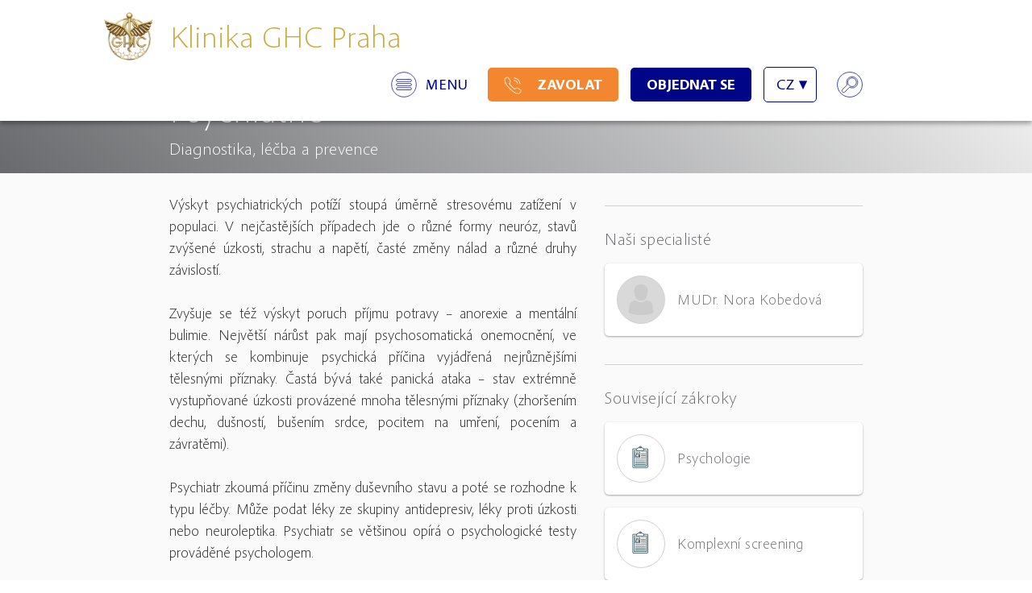

--- FILE ---
content_type: text/html; charset=UTF-8
request_url: https://www.ghc.cz/diagnostika-lecba-a-prevence/psychiatrie/
body_size: 7156
content:
 
    <!DOCTYPE HTML>
<html>
    <head>
    <title>Psychiatrie | Klinika GHC Praha</title>
    <meta name="Author" content="Petr Kuchynka">
    <meta name="Resource-Type" content="document">
    <meta name="description" content="">
    <meta name="Robots" content="index, follow">
    <meta name="viewport" content="width=device-width, initial-scale=1">
    <meta charset="UTF-8">
    <link rel="icon" href="https://www.ghc.cz/favicon.ico">
    <link rel="stylesheet" type="text/css" href="https://www.ghc.cz/_css/style.css">
    <link rel="stylesheet" type="text/css" href="https://www.ghc.cz/_css/jquery-ui.min.css">
    <link rel="stylesheet" type="text/css" href="https://www.ghc.cz/_css/featherlight.min.css">

    <link rel="stylesheet" href="https://cdn.jsdelivr.net/gh/orestbida/cookieconsent@3.0.1/dist/cookieconsent.css">


<script type="module"> import 'https://cdn.jsdelivr.net/gh/orestbida/cookieconsent@3.0.1/dist/cookieconsent.umd.js';

const CAT_NECESSARY = "necessary";
const CAT_ANALYTICS = "analytics";
const CAT_ADVERTISEMENT = "advertisement";
const CAT_FUNCTIONALITY = "functionality";
const CAT_SECURITY = "security";

const SERVICE_AD_STORAGE = 'ad_storage'
const SERVICE_AD_USER_DATA = 'ad_user_data'
const SERVICE_AD_PERSONALIZATION = 'ad_personalization'
const SERVICE_ANALYTICS_STORAGE = 'analytics_storage'
const SERVICE_FUNCTIONALITY_STORAGE = 'functionality_storage'
const SERVICE_PERSONALIZATION_STORAGE = 'personalization_storage'
const SERVICE_SECURITY_STORAGE = 'security_storage'

// Define dataLayer and the gtag function.
window.dataLayer = window.dataLayer || [];
function gtag(){dataLayer.push(arguments);}

gtag('consent', 'default', {
    [SERVICE_AD_STORAGE]: 'denied',
    [SERVICE_AD_USER_DATA]: 'denied',
    [SERVICE_AD_PERSONALIZATION]: 'denied',
    [SERVICE_ANALYTICS_STORAGE]: 'denied',
    [SERVICE_FUNCTIONALITY_STORAGE]: 'denied',
    [SERVICE_PERSONALIZATION_STORAGE]: 'denied',
    [SERVICE_SECURITY_STORAGE]: 'denied',
});

function updateGtagConsent() {
    gtag('consent', 'update', {
        [SERVICE_ANALYTICS_STORAGE]: CookieConsent.acceptedService(SERVICE_ANALYTICS_STORAGE, CAT_ANALYTICS) ? 'granted' : 'denied',
        [SERVICE_AD_STORAGE]: CookieConsent.acceptedService(SERVICE_AD_STORAGE, CAT_ADVERTISEMENT) ? 'granted' : 'denied',
        [SERVICE_AD_USER_DATA]: CookieConsent.acceptedService(SERVICE_AD_USER_DATA, CAT_ADVERTISEMENT) ? 'granted' : 'denied',
        [SERVICE_AD_PERSONALIZATION]: CookieConsent.acceptedService(SERVICE_AD_PERSONALIZATION, CAT_ADVERTISEMENT) ? 'granted' : 'denied',
        [SERVICE_FUNCTIONALITY_STORAGE]: CookieConsent.acceptedService(SERVICE_FUNCTIONALITY_STORAGE, CAT_FUNCTIONALITY) ? 'granted' : 'denied',
        [SERVICE_PERSONALIZATION_STORAGE]: CookieConsent.acceptedService(SERVICE_PERSONALIZATION_STORAGE, CAT_FUNCTIONALITY) ? 'granted' : 'denied',
        [SERVICE_SECURITY_STORAGE]: CookieConsent.acceptedService(SERVICE_SECURITY_STORAGE, CAT_SECURITY) ? 'granted' : 'denied',
    });
}

CookieConsent.run({
    // See: https://cookieconsent.orestbida.com/reference/configuration-reference.html#guioptions
    // ...
    
    // Trigger consent update when user choices change
    onFirstConsent: () => {
        updateGtagConsent();
    },
    onConsent: () => {
        updateGtagConsent();
    },
    onChange: () => {
        updateGtagConsent();
    },
    categories: {
        [CAT_NECESSARY]: {
            enabled: true,  // this category is enabled by default
            readOnly: true,  // this category cannot be disabled
        },
        [CAT_ANALYTICS]: {
            autoClear: {
                cookies: [
                    {
                        name: /^_ga/,   // regex: match all cookies starting with '_ga'
                    },
                    {
                        name: '_gid',   // string: exact cookie name
                    }
                ]
            },
            // See: https://cookieconsent.orestbida.com/reference/configuration-reference.html#category-services
            services: {
                [SERVICE_ANALYTICS_STORAGE]: {
                    label: 'Enables storage (such as cookies) related to analytics e.g. visit duration.',
                }
            }
        },
        [CAT_ADVERTISEMENT]: {
            services: {
                [SERVICE_AD_STORAGE]: {
                    label: 'Enables storage (such as cookies) related to advertising.',
                },
                [SERVICE_AD_USER_DATA]: {
                    label: 'Sets consent for sending user data related to advertising to Google.',
                },
                [SERVICE_AD_PERSONALIZATION]: {
                    label: 'Sets consent for personalized advertising.',
                },
            }
        },
        [CAT_FUNCTIONALITY]: {
            services: {
                [SERVICE_FUNCTIONALITY_STORAGE]: {
                    label: 'Enables storage that supports the functionality of the website or app e.g. language settings.',
                },
                [SERVICE_PERSONALIZATION_STORAGE]: {
                    label: 'Enables storage related to personalization e.g. video recommendations.',
                },
            }
        },
    },
    language: {
        default: 'cs',
        translations: {
            cs: {
                consentModal: {
                    title: "Používáme cookies!",
                    description: "K personalizaci obsahu a reklam, poskytování funkcí sociálních médií a analýze naší návštěvnosti využíváme soubory cookie. Informace o tom, jak náš web používáte, sdílíme se svými partnery pro sociální média, inzerci a analýzy. Partneři tyto údaje mohou zkombinovat s dalšími informacemi, které jste jim poskytli nebo které získali v důsledku toho, že používáte jejich služby.",
                    acceptAllBtn: "Povolit vše",
                    acceptNecessaryBtn: "Odmítnout vše",
                    showPreferencesBtn: "Uzpůsobit",
                    footer: "<a href=\"https://www.ghc.cz/ochrana-osobnich-udaju/\">Podmínky zpracování</a>"
                },
                preferencesModal: {
                    title: "Centrum vašeho souhlasu",
                    acceptAllBtn: "Povolit vše",
                    acceptNecessaryBtn: "Odmítnout vše",
                    savePreferencesBtn: "Uložit",
                    closeIconLabel: "Zavřít",
                    serviceCounterLabel: "Služby",
                    sections: [
                        {
                            /*title: "Cookie Usage",
                            description: "Lorem ipsum dolor sit amet, consectetur adipiscing elit, sed do eiusmod tempor incididunt ut labore et dolore magna aliqua. Ut enim ad minim veniam, quis nostrud exercitation ullamco laboris nisi ut aliquip ex ea commodo consequat."*/
                        },
                        {
                            title: "Nezbytné cookies <span class=\"pm__badge\">Always Enabled</span>",                   
                            description: " ",
                            linkedCategory: "necessary"
                        },
                        {
                            title: "Funkční cookies",
                            description: " ",
                            linkedCategory: "functionality"
                        },
                        {
                            title: "Analytické cookies",
                            description: " ",
                            linkedCategory: "analytics"
                        },
                        {
                            title: "Reklamní cookies",
                            description: " ",
                            linkedCategory: "marketing"
                        },
                        {
                            title: "Více informací",
                            description: "Pro jakýkoli dotaz týkající se našich zásad týkajících se souborů cookie a vašich voleb, nás <a class=\"cc__link\" href=\"https://www.ghc.cz/kontakt/\">kontaktujte</a>."
                        }
                    ]
                }},
            en: {
                // See: https://support.google.com/tagmanager/answer/10718549?hl=en
                consentModal: {
                    title: 'We use cookies',
                    description: 'This website uses essential cookies to ensure its proper operation and tracking cookies to understand how you interact with it. The latter will be set only after consent.',
                    acceptAllBtn: 'Accept all',
                    acceptNecessaryBtn: 'Reject all',
                    showPreferencesBtn: 'Manage Individual preferences'
                },
                preferencesModal: {
                    title: 'Manage cookie preferences',
                    acceptAllBtn: 'Accept all',
                    acceptNecessaryBtn: 'Reject all',
                    savePreferencesBtn: 'Accept current selection',
                    closeIconLabel: 'Close modal',
                    sections: [
                        {
                            title: "Cookie usage",
                            description: "We use cookies to ensure the basic functionalities of the website and to enhance your online experience."
                        },
                        {
                            title: "Strictly necessary cookies",
                            description: "These cookies are essential for the proper functioning of the website, for example for user authentication.",
                            linkedCategory: CAT_NECESSARY,
                        },
                        {
                            title: "Analytics",
                            description: 'Cookies used for analytics help collect data that allows services to understand how users interact with a particular service. These insights allow services both to improve content and to build better features that improve the user’s experience.',
                            linkedCategory: CAT_ANALYTICS,
                            cookieTable: {
                                headers: {
                                    name: "Name",
                                    domain: "Service",
                                    description: "Description",
                                    expiration: "Expiration"
                                },
                                body: [
                                    {
                                        name: "_ga",
                                        domain: "Google Analytics",
                                        description: "Cookie set by <a href=\"https://business.safety.google/adscookies/\">Google Analytics</a>",
                                        expiration: "Expires after 12 days"
                                    },
                                    {
                                        name: "_gid",
                                        domain: "Google Analytics",
                                        description: "Cookie set by <a href=\"https://business.safety.google/adscookies/\">Google Analytics</a>",
                                        expiration: "Session"
                                    }
                                ]
                            }
                        },
                        {
                            title: 'Advertising',
                            description: 'Google uses cookies for advertising, including serving and rendering ads, personalizing ads (depending on your ad settings at <a href=\"https://g.co/adsettings\">g.co/adsettings</a>), limiting the number of times an ad is shown to a user, muting ads you have chosen to stop seeing, and measuring the effectiveness of ads.',
                            linkedCategory: CAT_ADVERTISEMENT,
                        },
                        {
                            title: 'Functionality',
                            description: 'Cookies used for functionality allow users to interact with a service or site to access features that are fundamental to that service. Things considered fundamental to the service include preferences like the user’s choice of language, product optimizations that help maintain and improve a service, and maintaining information relating to a user’s session, such as the content of a shopping cart.',
                            linkedCategory: CAT_FUNCTIONALITY,
                        },
                        {
                            title: 'Security',
                            description: 'Cookies used for security authenticate users, prevent fraud, and protect users as they interact with a service.',
                            linkedCategory: CAT_SECURITY,
                        },
                        {
                            title: 'More information',
                            description: 'For any queries in relation to the policy on cookies and your choices, please <a href="https://www.example.com/contacts">contact us</a>.'
                        }
                    ]
                }
            }
        }
    }
});
</script>

<style>

@media (max-width: 768px) {
	#subpage .box_news {
		flex-direction: column !important;	
	}
	#subpage .box_news > div:first-of-type{
		display: flex;
		justify-content: center;
	}
#subpage .box_news > div:last-of-type{
		text-align: center;
padding-left: 0 !important;
	}
#subpage .box_news > div:last-of-type img {
		max-width: 100%;
		height: auto;
	}
#subpage .box_news > div:first-of-type img {
		max-width: 100%;
		height: auto;
	}
}

#cc-main .cm__btn {
    background: #cea93e !important;
    border: #cea93e !important;}
#cc-main .cm__btn--secondary {
    background: var(--cc-btn-secondary-bg) !important;
    border-color: var(--cc-btn-secondary-border-color) !important;
    color: var(--cc-btn-secondary-color) !important;
}
</style>

<!-- Google Tag Manager -->
<script>(function(w,d,s,l,i){w[l]=w[l]||[];w[l].push({'gtm.start': new Date().getTime(),event:'gtm.js'});var f=d.getElementsByTagName(s)[0], j=d.createElement(s),dl=l!='dataLayer'?'&l='+l:'';j.async=true;j.src= 'https://www.googletagmanager.com/gtm.js?id='+i+dl;f.parentNode.insertBefore(j,f); })(window,document,'script','dataLayer','GTM-WWRQ8BX2');</script>
<!-- End Google Tag Manager -->

    </head>


    <body>
    <!-- Google Tag Manager (noscript) -->
    <noscript><iframe src="https://www.googletagmanager.com/ns.html?id=GTM-WWRQ8BX2"
                      height="0" width="0" style="display:none;visibility:hidden"></iframe></noscript>
    <!-- End Google Tag Manager (noscript) -->

    <script src="https://www.ghc.cz/_js/jquery-2.2.4.min.js"></script>

    <div id='filter_form'>
      <form method='get' action='https://www.ghc.cz/search/'>
        <input id='search_input' type='text' name='q' placeholder='Co chcete hledat...'>
        <div id='filter_form_table'>
          <div id='filter_form_table_cell'>
            <input type='submit' id='search_submit' value='Vyhledat' style='position: relative; top: 1px;'>
          </div>
          <div id='filter_form_table_cell'>
            <a class='btn' id='close_search'>&times;</a>
          </div>
        </div>
      </form>
      <div class='clear'></div>
    </div>

    <header>

    <div id='header_left'>
      <div id='logo'>
        <a href='https://www.ghc.cz/'>
          <img srcset='https://www.ghc.cz/_img/logo.png' alt='Klinika GHC Praha' loading="lazy"> Klinika GHC Praha        </a>
      </div>
    </div>

    <div id='header_variable_clear'></div>

    <div id='header_right'>
      <nav>
        <ul>
          <li id='menu_open'>
            <a><img src='https://www.ghc.cz/_img/icon_menu_blue.svg' alt='MENU' id='menu' loading="lazy"> <span class='hide_on_mobile'>MENU</span></a>
          </li>
        </ul>

		<ul>
          <li class='orange headbtn'>
			  <a href='tel:+420222211206' id='tel'><img src="https://www.ghc.cz/_img/icon_tel2.png" class='head_icon' alt="GHC" loading="lazy"><span class='hide_on_mobile' style='margin-left: 20px'>Zavolat</span></a>
          </li>
        </ul>

        <ul>
          <li class='blue headbtn'>
            <a href='https://www.ghc.cz/zajem/kontaktni-formular/'>Objednat se</a>
          </li>
        </ul>
        <ul>
          <li>
            <div class="lang_wrapp">
              <div class="lang_box blue">CZ<span> &#x25BC;</span></div>
              <div class="lang_select blue">
                  <a href='https://www.ghc.cz/en/diagnosis-treatment-and-prevention/psychiatry/' hreflang='en'>EN</a>              </div>
            </div>
          </li>
        </ul>
        <ul>
          <li>
            <a id='search_btn'><img src='https://www.ghc.cz/_img/icon_search_blue.svg' alt='Vyhledat' style='margin: 0;' loading="lazy"></a>
          </li>
        </ul>
      </nav>
    </div>

    <div class='clear'></div>

    </header>
    <div id='roll_menu' style='display: none;'>
      <div class='column'>
        <ul>
        <li class='menu_headline' style='color: #000588'><a href='https://www.ghc.cz/diagnostika-lecba-a-prevence/'>Diagnostika, léčba a prevence</a></li>

<li><a href='https://www.ghc.cz/diagnostika-lecba-a-prevence/hlavni-obory-ambulantni-a-luzkove-casti/'>Hlavní obory ambulantní a lůžkové části</a></li><li><a href='https://www.ghc.cz/diagnostika-lecba-a-prevence/diagnosticke-programy/'>Diagnostické programy</a></li>
	<li><strong><a href='https://www.ghc.cz/diagnostika-lecba-a-prevence/diagnosticke-programy/komplexni-screening/'>Komplexní screening</a></strong></li>

	 <li><a href='https://www.ghc.cz/diagnostika-lecba-a-prevence/hlavni-lecebne-terapie/'>Hlavní léčebné terapie</a></li><li><a href='https://www.ghc.cz/diagnostika-lecba-a-prevence/infuzni-terapie/'><strong>Infuzní terapie</strong></a></li><li><a href='https://www.ghc.cz/diagnostika-lecba-a-prevence/ozonova-terapie/'><strong>Ozonová terapie</strong></a></li><li><a href='https://www.ghc.cz/diagnostika-lecba-a-prevence/infuzni-terapie-imunita/'><strong>Program intenzivní infuzní podpory organismu</strong></a></li><li><a href='https://www.ghc.cz/diagnostika-lecba-a-prevence/rocni-programy-preventivni-pece/'>Roční programy preventivní péče</a></li><li><a href='https://www.ghc.cz/diagnostika-lecba-a-prevence/pobytove-programy/'>Pobytové programy</a></li><li><a href='https://www.ghc.cz/diagnostika-lecba-a-prevence/diagnosticke-metody/'>Diagnostické metody</a></li>
        </ul>
      </div>
      <div class='column'>
        <ul>
        <li class='menu_headline' style='color: #000588'><a href='https://www.ghc.cz/stomatologie/'>Stomatologie</a>
        <li class='menu_headline' style='margin-top: 10px; color: #000588'><a href='https://www.ghc.cz/dermatologie-a-esteticka-medicina/'>Dermatologie a estetická medicína</a>
        <li class='menu_headline' style='color: #000588'><a href='https://www.ghc.cz/esteticka-a-plasticka-chirurgie/'>Estetická a Plastická Chirurgie</a></li>
        <li><a href='https://www.ghc.cz/esteticka-a-plasticka-chirurgie/zeny/'>Ženy</a></li>
        <li><a href='https://www.ghc.cz/esteticka-a-plasticka-chirurgie/muzi/'>Muži</a></li>
        <li class='menu_headline' style='margin-top: 10px; color: #000588'><a href='https://www.ghc.cz/diagnostika-lecba-a-prevence/rehabilitace-a-fyzioterapie/'>Rehabilitace a fyzioterapie</a>
        <li class='menu_headline' style='margin-top: 10px; color: #000588'><a href='https://www.ghc.cz/esteticka-a-plasticka-chirurgie/kosmeticky-salon/'>Kosmetický salon</a></li>
        </ul>
      </div>
      <div class='column last'>
        <ul>
        <li class='menu_headline'><a href='https://www.ghc.cz/o-klinice/'>O klinice</a></li>
        <li><a href='https://www.ghc.cz/dermatologie/'>Dermatologie</a></li><li><a href='https://www.ghc.cz/nasi-specialiste/'><strong>Naši specialisté</strong></a></li><li><a href='https://www.ghc.cz/nezavazna-konzultace/'>Nezávazná konzultace</a></li><li><a href='https://www.ghc.cz/akce-a-novinky/'>Akce a novinky</a></li><li><a href='https://www.ghc.cz/napsali-o-nas/'>Napsali o nás</a></li><li><a href='https://www.ghc.cz/recenze/'>Recenze</a></li><li><a href='https://www.ghc.cz/kariera/'>Kariéra</a></li><li><a href='https://www.ghc.cz/kontakt/'>Kontakt</a></li>        </ul>
      </div>
      <div class='clear'></div>

    </div>

   
    <main id="subpage" class='medicina_style'>
    <section class='headline_stripe lecba'>
    
    <h1><a href='https://www.ghc.cz/diagnostika-lecba-a-prevence/psychiatrie/'>Psychiatrie</a></h1><br><small><a href='https://www.ghc.cz/diagnostika-lecba-a-prevence/'>Diagnostika, léčba a prevence</a></small>    
    </section>
    
    <section class='content'>
    
    <div class='kat_content'><div class='left'><p style="text-align: justify;">Výskyt psychiatrických potíží stoupá úměrně stresovému zatížení v populaci. V nejčastějších případech jde o různé formy neuróz, stavů zvýšené úzkosti, strachu a napětí, časté změny nálad a různé druhy závislostí.<br /><br />Zvyšuje se též výskyt poruch příjmu potravy – anorexie a mentální bulimie. Největší nárůst pak mají psychosomatická onemocnění, ve kterých se kombinuje psychická příčina vyjádřená nejrůznějšími tělesnými příznaky. Častá bývá také panická ataka – stav extrémně vystupňované úzkosti provázené mnoha tělesnými příznaky (zhoršením dechu, dušností, bušením srdce, pocitem na umření, pocením a závratěmi).<br /><br />Psychiatr zkoumá příčinu změny duševního stavu a poté se rozhodne k typu léčby. Může podat léky ze skupiny antidepresiv, léky proti úzkosti nebo neuroleptika. Psychiatr se většinou opírá o psychologické testy prováděné psychologem.</p>
<p>Cena psychiatrického vstupního vyšetření je 4.000,- Kč</p>
<p>Cena psychiatrického kontrolního vyšetření je 3.000,- Kč</p><a href='https://www.ghc.cz/zajem/kontaktni-formular/?z=psychiatrie' class='cta btn blue'>Objednat se</a></div></div><div class='right extraright'><div class='top_zakrok_bar'></div><h3><a href='https://www.ghc.cz/nasi-specialiste/'>Naši specialisté</a></h3><a href='https://www.ghc.cz/nasi-specialiste/psychiatr/mudr-nora-kobedova/' class='zakrok_wrap_min'><div class='zakrok_wrap_min_picspace'><div class='lekar_min_circle' style='background-image: url("https://www.ghc.cz/_img/noico.jpg")'></div></div><div class='zakrok_wrap_min_hspace'><h3>MUDr. Nora Kobedová</h3></div></a><div class='clear'></div><div style='border-bottom: 1px solid #d0d1d2; width: 100%; margin: 35px 0px 25px 0px;'></div><h3>Související zákroky</h3><a href='https://www.ghc.cz/diagnostika-lecba-a-prevence/psychologie/' class='zakrok_wrap_min '><div class='zakrok_wrap_min_picspace'><div class='zakrok_min_circle' style='background-image: url("https://www.ghc.cz/source/diagnostika.jpg")'></div></div><div class='zakrok_wrap_min_hspace'><h3>Psychologie</h3></div></a><a href='https://www.ghc.cz/diagnostika-lecba-a-prevence/diagnosticke-programy/komplexni-screening/' class='zakrok_wrap_min '><div class='zakrok_wrap_min_picspace'><div class='zakrok_min_circle' style='background-image: url("https://www.ghc.cz/source/diagnostika.jpg")'></div></div><div class='zakrok_wrap_min_hspace'><h3>Komplexní screening</h3></div></a><a href='https://www.ghc.cz/diagnostika-lecba-a-prevence/diagnosticke-programy/cilena-screeningova-vysetreni/' class='zakrok_wrap_min '><div class='zakrok_wrap_min_picspace'><div class='zakrok_min_circle' style='background-image: url("https://www.ghc.cz/source/diagnostika.jpg")'></div></div><div class='zakrok_wrap_min_hspace'><h3>Cílená screeningová vyšetření</h3></div></a><a href='https://www.ghc.cz/diagnostika-lecba-a-prevence/hlavni-obory-ambulantni-a-luzkove-casti/' class='btn small' style='width: 100%; margin: 25px 0px 15px 0px'>Zpět na výběr zákroků</a></div><div class='clear'></div><div id='fullwidth'><div class='clear'></div><div class='clear'></div></section><div class='clear'></div></main>    <footer>
    <div class='lc'>
    <div class='lc_inside'>
    <a href='https://www.ghc.cz/'>
        <img srcset='https://www.ghc.cz/_img/logo_white.png' alt='Klinika GHC Praha' loading="lazy">
        <div id='adress'>Krakovská 8/581, Praha 1</div>
    </a> 
    </div>    
    <div class='lc_inside'>
    <div style='text-align:left; display: inline-block;'>
    <a href='tel:+420222211206' id='tel'><img src="https://www.ghc.cz/_img/icon_tel.png" class='contact_icons' alt="GHC" loading="lazy">+420 222 211 206</a>
    <a href='https://wa.me/+420724797994' id='tel' target='_blank'><img src="https://www.ghc.cz/_img/icon_whatsupp.png" class='contact_icons' alt="GHC" loading="lazy">+420 724 797 994</a>
    <a href='skype:GHCClinic?call' id='tel' target='_blank'><img src="https://www.ghc.cz/_img/icon_skype.png" class='contact_icons' alt="GHC" loading="lazy">GHC Clinic</a>
    <a href='mailto:ghc@ghc.cz'id='email'><img src="https://www.ghc.cz/_img/icon_mail.png" class='contact_icons' alt="GHC" loading="lazy">ghc@ghc.cz</a>
	</div>
		<div class='clear'></div>
    <a href='https://www.ghc.cz/kontaktni-formular/' class='btn white'>Napište nám</a>
    <div class='clear' style='margin-bottom: 25px;'></div>
    <a href="https://www.instagram.com/ghc.praha/" target='_blank'><img src="https://www.ghc.cz/source/GHC-instagram_white.png" style='width: 36px; height: auto;' alt="GHC-instagram" loading="lazy"></a>
    <a href="https://www.facebook.com/klinikaghc/" target='_blank'><img src="https://www.ghc.cz/source/GHC-facebook_white.png" style='width: 36px; height: auto;' alt="GHC-facebook" loading="lazy"></a>
    <a href="https://cz.linkedin.com/company/klinikaghcpraha" target='_blank'><img src="https://www.ghc.cz/source/GHC-linkedin_white.png" style='width: 36px; height: auto;' alt="GHC-linkedin"></a>    
    <a href="https://www.youtube.com/channel/UClrQm69oNqU-t-S4xNzFv3w" target='_blank'><img src="https://www.ghc.cz/source/GHC-youtube_white.png" style='width: 36px; height: auto; margin-right: 0px' alt="GHC-linkedin" loading="lazy"></a>    
 
       <br>
    <a href="https://www.ghc.cz/ochrana-osobnich-udaju/" style='color: white; margin-top: 10px; display: inline-block;'>Ochrana osobních údajů</a>
    </div>
    </div>
    <div class='rc'>

  
       <div id="map_wrapper">
          <a href='https://goo.gl/maps/AnT32MA9qGv' target='_blank'><div id="map_canvas" class="mapping" style="width: 100%; height: 100%"></div></a>
       </div>
       
       </div>
    </div>  
    <div class='clear'></div>  
    </footer>
    
	<script src="https://www.ghc.cz/_js/jquery-ui.min.js"></script>
    <script src="https://www.ghc.cz/_js/jquery-ui-timepicker-addon.js"></script>     
    <script src="https://www.ghc.cz/_js/featherlight.min.js"></script>
    <script src="https://www.ghc.cz/_js/featherlight.gallery.min.js"></script>
    <script src="https://www.ghc.cz/_js/salvattore.min.js"></script> 
    <script src="https://www.ghc.cz/_js/main.js"></script> 

    </body>    
</html>    



--- FILE ---
content_type: text/css
request_url: https://www.ghc.cz/_css/style.css
body_size: 7175
content:
.gold_gradient{background:#c2931f;background:-moz-linear-gradient(45deg,#c2931f 0%,#e8d67d 100%);background:-webkit-linear-gradient(45deg,#c2931f 0%,#e8d67d 100%);background:linear-gradient(45deg,#c2931f 0%,#e8d67d 100%);filter:progid:DXImageTransform.Microsoft.gradient(startColorstr='#c2931f',endColorstr='#e8d67d',GradientType=1);}.silver_gradient{background:#696a6d;background:-moz-linear-gradient(45deg,#696a6d 0%,#f2f2f2 100%);background:-webkit-linear-gradient(45deg,#696a6d 0%,#f2f2f2 100%);background:linear-gradient(45deg,#696a6d 0%,#f2f2f2 100%);filter:progid:DXImageTransform.Microsoft.gradient(startColorstr='#696a6d',endColorstr='#f2f2f2',GradientType=1);}@font-face{font-family:'Pelago';src:url('../fonts/pelago_light.eot');src:url('../fonts/pelago_light.eot?#iefix') format('embedded-opentype'), url('../fonts/pelago_light.woff2') format('woff2'), url('../fonts/pelago_light.woff') format('woff'), url('../fonts/pelago_light.ttf') format('truetype'), url('../fonts/pelago_light.svg#Pelago') format('svg');font-weight:300;}@font-face{font-family:'Pelago';font-weight:500;src:url('../fonts/pelago.eot');src:url('../fonts/pelago.eot?#iefix') format('embedded-opentype'), url('../fonts/pelago.woff2') format('woff2'), url('../fonts/pelago.woff') format('woff'), url('../fonts/pelago.ttf') format('truetype'), url('../fonts/pelago.svg#Pelago') format('svg');}@font-face{font-family:'Pelago';font-weight:700;src:url('../fonts/pelago_bold.eot');src:url('../fonts/pelago_bold.eot?#iefix') format('embedded-opentype'), url('../fonts/pelago_bold.woff2') format('woff2'), url('../fonts/pelago_bold.woff') format('woff'), url('../fonts/pelago_bold.ttf') format('truetype'), url('../fonts/pelago_bold.svg#Pelago') format('svg');}@media screen and (min-width: 0px) and (max-width: 420px){html{font-size:16px;}main{padding-top:145px;}body{position:absolute;}#logo picture,#logo img{height:50px !important;margin-right:15px !important;}.hide_on_mobile{display:none;}.only_mobile{display:block;}header{padding-left:10px;padding-right:10px;padding-bottom:5px;font-size:12px;position:fixed;}.lang_box{font-size:12px;}.lang_wrapp a{font-size:12px;}#logo{font-size:16px;}nav ul li.gold a,nav ul li.blue a,nav ul li.orange a{padding:5px 10px 5px 10px;line-height:1.5em;}main#subpage section{padding-top:25px;padding-left:25px;padding-right:25px;padding-bottom:50px;}.detail_img_circle{width:120px;height:120px;margin-left:20px;margin-bottom:20px;}.btn,input[type="submit"]{padding:15px 25px 15px 25px;line-height:18px;font-size:18px;}h1{font-size:6vw;margin:0px 0px 25px 0px;}section#hp_select a:not(.text_href){width:160px;height:160px;margin-bottom:20px;background-position:0px 210px;}section#hp_select a#estetika::after{width:159px;height:159px;top:-159px;}section#hp_select a#lecba::after{width:159px;height:159px;top:-159px;}span#spacer{display:inline-block;width:8px;}section#hp_text,section#hp_news{padding:25px 10% 25px 10%;margin-top:25px;}section#hp_gallery{padding:15px;}#header_variable_clear{clear:both;}footer .lc{width:100%;float:none;display:block;padding:15px;}footer .lc_inside{width:48%;display:inline-block;}footer .lc img{margin-right:10px;height:150px;}footer .rc{width:100%;float:none;}#roll_menu{padding-top:10px;padding-left:25px;padding-right:25px;padding-bottom:10px;position:fixed;top:145px;}section.content .left{width:100%;}section.content .left_small{width:100%;}section.content .right{width:100%;}.lekar_detail_circle{width:320px;height:320px;}section.content .right_small{width:100%;}.zakrok_wrap_min h3{font-size:16px !important;}.headline_stripe h1{font-size:32px;}.shadow_box_content{width:calc(100% - 15px);}.shadow_box_content2{width:calc(100% - 15px);}.size-1of4{width:100%;}.size-1of3{width:100%;}.size-1of2{width:100%;}.size-1of1{width:100%;}.zakrok_circle{width:30%;padding-top:30%;}h2,h3,h4{text-align:center !important;}.featherlight-content #cena_detail,.featherlight-content #cena_detail_medi{padding:0px;}.right_inner_zakrok_bar{margin-top:20px;}footer #tel,footer #email{text-decoration:underline;font-size:14px !important;}#lekari .column{width:100%;padding-right:0px;}#lekari .column li a{padding:5px;display:block;}.zakrok_wrap_min.kat_list{width:100%;float:left;}.zakrok_wrap_min.kat_list_lekar{width:100%;float:left;}section#hp_select a span.hbg{opacity:100 !important;top:0px !important;}#lekari_top{padding:25px 0px 50px 0px;}#prev_clients{margin-right:-7px !important;width:25px !important;}#next_clients{width:25px !important;float:right !important;}.head_news{width:100%;min-height:460px;}.aside_news{width:100%;}.headline_stripe_inner{text-align:center;}section#hp_select a h2{font-size:20px;}.hodnoceni_bar{width:100% !important;}img.gallery_img{max-width:270px !important;height:100px !important;}.extraright{margin-left:0px;}#spacer:nth-of-type(2n){width:0px !important;float:none;display:block !important;clear:both;}}@media screen and (min-width: 420px) and (max-width: 640px){html{font-size:16px;}main{padding-top:145px;}header{padding-left:20px;padding-right:20px;padding-bottom:5px;font-size:12px;position:fixed;}.hide_on_mobile{display:none;}.only_mobile{display:block;}.lang_box{font-size:12px;}.lang_wrapp a{font-size:12px;}#logo{font-size:28px;}nav ul li.gold a,nav ul li.blue a,nav ul li.orange a{padding:5px 10px 5px 10px;line-height:1.5em;}main#subpage section{padding-top:25px;padding-left:25px;padding-right:25px;padding-bottom:50px;}.detail_img_circle{width:120px;height:120px;margin-left:20px;margin-bottom:20px;}.btn,input[type="submit"]{padding:15px 25px 15px 25px;line-height:18px;font-size:18px;}h1{font-size:6vw;margin:0px 0px 25px 0px;}section#hp_select a:not(.text_href){width:160px;height:160px;margin-bottom:20px;background-position:0px 210px;}section#hp_select a#estetika::after{width:159px;height:159px;top:-159px;}section#hp_select a#lecba::after{width:159px;height:159px;top:-159px;}span#spacer{display:inline-block;width:15px;}section#hp_text,section#hp_news{padding:25px 10% 25px 10%;margin-top:25px;}section#hp_gallery{padding:15px;}#header_variable_clear{clear:both;}footer .lc{width:100%;float:none;display:block;padding:15px;}footer .lc_inside{width:48%;display:inline-block;}footer .lc img{margin-right:10px;height:150px;}footer .rc{width:100%;float:none;}#roll_menu{padding-top:10px;padding-left:25px;padding-right:25px;padding-bottom:10px;position:fixed;top:145px;}section.content .left{width:100%;}section.content .left_small{width:100%;}section.content .right{width:100%;}.lekar_detail_circle{width:320px;height:320px;}section.content .right_small{width:100%;}.zakrok_wrap_min h3{font-size:16px !important;}.headline_stripe h1{font-size:32px;}.shadow_box_content{width:calc(100% - 15px);}.shadow_box_content2{width:calc(100% - 15px);}.zakrok_circle{width:30%;padding-top:30%;}h2,h3,h4{text-align:center !important;}.featherlight-content #cena_detail,.featherlight-content #cena_detail_medi{padding:0px;}.right_inner_zakrok_bar{margin-top:20px;}footer #tel,footer #email{text-decoration:underline;font-size:16px !important;}#lekari .column{width:50%;padding-right:15px;}#lekari .column li a{padding:5px;display:block;}.zakrok_wrap_min.kat_list{width:100%;float:left;}.zakrok_wrap_min.kat_list_lekar{width:100%;float:left;}section#hp_select a span.hbg{opacity:100 !important;top:0px !important;}#lekari_top{padding:25px 15px 50px 15px;}.head_news{width:100%;min-height:460px;}.aside_news{width:100%;}.headline_stripe_inner{text-align:center;}section#hp_select a h2{font-size:20px;}.hodnoceni_bar{width:100% !important;}section#hp_select{padding-left:25px;padding-right:25px;}#grid[data-columns]::before{content:'1 .column.size-1of1';}#grid_small[data-columns]::before{content:'1 .column.size-1of1';}#grid_half[data-columns]::before{content:'1 .column.size-1of1';}#grid2[data-columns]::before{content:'1 .column.size-1of1';}#grid2_small[data-columns]::before{content:'1 .column.size-1of1';}img.gallery_img{max-width:270px !important;height:100px !important;}.extraright{margin-left:0px;}#spacer:nth-of-type(2n){width:0px !important;float:none;display:block !important;clear:both;}}@media screen and (min-width: 640px) and (max-width: 1085px){html{font-size:16px;}main{padding-top:145px;}.only_mobile{display:none;}header{padding-left:5%;padding-right:5%;padding-bottom:5px;position:fixed;}.lang_box{font-size:18px;line-height:32px;}.lang_wrapp a{font-size:18px;}#logo{font-size:38px;}nav ul li.gold a,nav ul li.blue a,nav ul li.orange a{padding:5px 20px 5px 20px;}main#subpage section{padding-top:25px;padding-left:25px;padding-right:25px;padding-bottom:50px;}.detail_img_circle{width:160px;height:160px;margin-left:20px;margin-bottom:20px;}.btn,input[type="submit"]{padding:15px 25px 15px 25px;line-height:18px;font-size:18px;}h1{font-size:6vw;margin:0px 0px 20px 0px;}section#hp_select a:not(.text_href){width:225px;height:225px;margin-bottom:25px;background-position:0px 225px;}section#hp_select a#estetika::after{width:224px;height:224px;top:-224px;}section#hp_select a#lecba::after{width:224px;height:224px;top:-224px;}span#spacer{display:inline-block;width:25px;}section#hp_text,section#hp_news{padding:25px 10% 50px 10%;margin-top:50px;}section#hp_gallery{padding:25px;}#header_variable_clear{clear:both;}footer .lc{width:100%;float:none;display:table;padding:15px;height:300px;}footer .lc_inside{height:200px;display:table-cell;}footer .lc img{margin-right:20px;height:150px;}footer .rc{width:100%;float:none;}#roll_menu{padding-top:10px;padding-left:5%;padding-right:5%;padding-bottom:10px;position:fixed;top:145px;}section.content .left{float:left;width:calc(100% - 295px);}section.content .left_small{float:left;width:260px;}section.content .right{float:right;width:260px;}.lekar_detail_circle{width:260px;height:260px;}section.content .right_small{float:right;width:calc(100% - 285px);}.zakrok_wrap_min h3{font-size:16px !important;}.headline_stripe h1{font-size:36px;}.shadow_box_content{width:calc(50% - 15px);}.shadow_box_content2{width:calc(50% - 15px);}.zakrok_circle{width:30%;padding-top:30%;}h2,h3,h4{text-align:center !important;}.featherlight-content #cena_detail,.featherlight-content #cena_detail_medi{padding:15px;}footer #tel,footer #email{text-decoration:underline;}#lekari .column{width:50%;padding-right:15px;}#lekari .column li a{padding:5px;display:block;}.zakrok_wrap_min.kat_list{width:calc(50% - 10px);float:left;}.zakrok_wrap_min.kat_list_lekar{width:calc(50% - 10px);float:left;}.zakrok_wrap_min.kat_list:nth-child(odd){margin-right:20px;}.zakrok_wrap_min.kat_list_lekar:nth-child(odd){margin-right:20px;}.zakrok_wrap_min.kat_list_lekar:nth-child(2n+1){clear:left;}#lekari_top{padding:25px 25px 50px 25px;}.head_news{width:100%;min-height:460px;}.aside_news{width:100%;}.headline_stripe_inner{text-align:center;}.optional_clear{clear:both;}section#hp_select a h2{font-size:24px;}.hodnoceni_bar{width:calc(100% - 325px) !important;float:left;}section#hp_select{padding-left:25px;padding-right:25px;}#grid[data-columns]::before{content:'2 .column.size-1of2';}#grid_small[data-columns]::before{content:'1 .column.size-1of1';}#grid_half[data-columns]::before{content:'1 .column.size-1of1';}#grid2[data-columns]::before{content:'2 .column.size-1of2';}#grid2_small[data-columns]::before{content:'1 .column.size-1of1';}img.gallery_img{max-width:320px !important;height:150px !important;}.extraright{margin-left:35px;}#spacer:nth-of-type(2n){width:0px !important;float:none;display:block !important;clear:both;}}@media screen and (min-width: 1085px) and (max-width: 1280px){html{font-size:18px;}main{padding-top:90px;}.only_mobile{display:none;}header{padding-left:5%;padding-right:calc(5% + 82px);padding-bottom:15px;position:fixed;}.lang_box{font-size:18px;line-height:32px;}.lang_wrapp a{font-size:18px;}#logo{font-size:32px;}nav ul li.gold a,nav ul li.blue a,nav ul li.orange a{padding:5px 10px 5px 10px;}#header_left{float:left;}#header_right{float:right;}main#subpage section{padding-top:25px;padding-left:calc(5% + 82px);padding-right:calc(5% + 82px);padding-bottom:50px;}.detail_img_circle{width:240px;height:240px;margin-left:25px;margin-bottom:25px;}.btn,input[type="submit"]{padding:15px 25px 15px 25px;line-height:21px;font-size:21px;}h1{font-size:4vw;margin:0px 0px 25px 0px;}section#hp_select a:not(.text_href){width:225px;height:225px;margin-bottom:25px;background-position:0px 225px;}section#hp_select a#estetika::after{width:224px;height:224px;top:-224px;}section#hp_select a#lecba::after{width:224px;height:224px;top:-224px;}span#spacer{display:inline-block;width:25px;}section#hp_text,section#hp_news{padding:25px 25% 50px 25%;margin-top:50px;}section#hp_gallery{padding:25px;}#header_variable_clear{display:none;}footer .lc{width:40%;float:left;display:table;padding:25px;height:300px;}footer .lc_inside{height:200px;display:table-cell;}footer .lc img{margin-right:10px;height:150px;}footer .rc{width:59%;float:right;}#roll_menu{padding-top:15px;padding-left:calc(10% + 82px);padding-right:calc(10% + 82px);padding-bottom:15px;position:fixed;top:90px;}section.content .left{float:left;width:calc(100% - 295px);}section.content .left_small{float:left;width:260px;}section.content .right{float:right;width:260px;}.lekar_detail_circle{width:260px;height:260px;}section.content .right_small{float:right;width:calc(100% - 285px);}.zakrok_wrap_min h3{font-size:18px !important;}.headline_stripe h1{font-size:42px;}.shadow_box_content{width:calc(50% - 15px);}.shadow_box_content2{width:calc(50% - 15px);}.zakrok_circle{width:50%;padding-top:50%;}.featherlight-content #cena_detail,.featherlight-content #cena_detail_medi{padding:25px;}#lekari .column{width:33%;padding-right:15px;}.zakrok_wrap_min.kat_list{width:calc(50% - 10px);float:left;}.zakrok_wrap_min.kat_list_lekar{width:calc(50% - 10px);float:left;}.zakrok_wrap_min.kat_list:nth-child(odd){margin-right:20px;}.zakrok_wrap_min.kat_list_lekar:nth-child(odd){margin-right:20px;}.zakrok_wrap_min.kat_list_lekar:nth-child(2n+1){clear:left;}#lekari_top{padding:25px 25px 50px 25px;}.head_news{width:100%;min-height:460px;}.aside_news{width:100%;}.headline_stripe_inner{text-align:center;}.optional_clear{clear:both;}section#hp_select a h2{font-size:28px;}.hodnoceni_bar{width:calc(100% - 325px) !important;float:left;}section#hp_select{padding-left:25px;padding-right:25px;}#grid[data-columns]::before{content:'2 .column.size-1of2';}#grid_small[data-columns]::before{content:'2 .column.size-1of2';}#grid_half[data-columns]::before{content:'1 .column.size-1of1';}#grid2[data-columns]::before{content:'2 .column.size-1of2';}#grid2_small[data-columns]::before{content:'2 .column.size-1of2';}.extraright{margin-left:35px;}}@media screen and (min-width: 1280px){html{font-size:18px;}main{padding-top:90px;}.only_mobile{display:none;}header{padding-left:10%;padding-right:calc(10% + 82px);padding-bottom:15px;position:fixed;}.lang_box{font-size:18px;line-height:32px;}.lang_wrapp a{font-size:18px;}#logo{font-size:38px;}nav ul li.gold a,nav ul li.blue a,nav ul li.orange a{padding:5px 20px 5px 20px;}#header_left{float:left;}#header_right{float:right;}main#subpage section{padding-top:25px;padding-left:calc(10% + 82px);padding-right:calc(10% + 82px);padding-bottom:50px;}.detail_img_circle{width:320px;height:320px;margin-left:25px;margin-bottom:25px;}.btn,input[type="submit"]{padding:20px 30px 20px 30px;line-height:21px;font-size:21px;}h1{font-size:4vw;margin:0px 0px 25px 0px;}section#hp_select a:not(.text_href){width:300px;height:300px;background-position:0px 320px;}section#hp_select a#estetika::after{width:299px;height:299px;top:-299px;}section#hp_select a#lecba::after{width:299px;height:299px;top:-299px;}span#spacer{display:inline-block;width:70px;}section#hp_text,section#hp_news{padding:25px 25% 50px 25%;margin-top:50px;}section#hp_gallery{padding:25px 15% 25px 15%;}#header_variable_clear{display:none;}footer .lc{width:35%;float:left;display:table;padding:25px;height:300px;}footer .lc_inside{height:200px;display:table-cell;}footer .lc img{margin-right:10px;height:200px;}footer .rc{width:64%;float:right;}#roll_menu{padding-top:15px;padding-left:calc(10% + 82px);padding-right:calc(10% + 82px);padding-bottom:15px;position:fixed;top:90px;}section.content .left{float:left;width:calc(100% - 355px);}section.content .left_small{float:left;width:320px;}section.content .right{float:right;width:320px;}.lekar_detail_circle{width:320px;height:320px;}section.content .right_small{float:right;width:calc(100% - 345px);}.zakrok_wrap_min h3{font-size:18px !important;}.headline_stripe h1{font-size:42px;}.shadow_box_content{width:calc(25% - 15px);}.shadow_box_content2{width:calc(33% - 15px);}.zakrok_circle{width:50%;padding-top:50%;}.featherlight-content #cena_detail,.featherlight-content #cena_detail_medi{padding:25px;}#lekari .column{width:33%;padding-right:25px;}.zakrok_wrap_min.kat_list{width:calc(50% - 10px);float:left;}.zakrok_wrap_min.kat_list_lekar{width:calc(33% - 10px);float:left;margin-right:20px;}.zakrok_wrap_min.kat_list:nth-child(odd){margin-right:20px;}.zakrok_wrap_min.kat_list_lekar:nth-child(3n+0){margin-right:0px;}.zakrok_wrap_min.kat_list_lekar:nth-child(3n+1){clear:left;}#lekari_top{padding:25px 25px 50px 25px;}.head_news{width:100%;min-height:460px;}.aside_news{width:calc(100% - 460px);min-height:460px;}.optional_clear{clear:both;}section#hp_select a h2{font-size:32px;}.hodnoceni_bar{width:calc(100% - 325px) !important;float:left;}section#hp_select{padding-left:25px;padding-right:25px;}#grid[data-columns]::before{content:'4 .column.size-1of4';}#grid_small[data-columns]::before{content:'3 .column.size-1of3';}#grid_half[data-columns]::before{content:'1 .column.size-1of1';}#grid2[data-columns]::before{content:'4 .column.size-1of4';}#grid2_small[data-columns]::before{content:'3 .column.size-1of3';}.extraright{margin-left:35px;}}html{margin:0px;padding:0px;height:100%;min-width:320px;background:white;color:#1c1c1c;font-weight:300;line-height:1.5;font-family:'Pelago', sans-serif;}body{margin:0;padding:0;width:100%;min-width:320px;}*{box-sizing:border-box;-moz-box-sizing:border-box;-webkit-box-sizing:border-box;-webkit-font-smoothing:antialiased;-moz-osx-font-smoothing:grayscale;font-smoothing:antialiased;-ms-interpolation-mode:bicubic;image-rendering:optimizeQuality;}*:focus{outline:none;}img{border:0px;-ms-interpolation-mode:bicubic;image-rendering:optimizeQuality;}.clear{clear:both;float:none;}.link{clear:both;width:100%;height:1px;margin:5px auto 5px auto;}p{padding:0px 0px 0px 0px;margin:0px 0px 15px 0px;}.half{width:50%;float:left;}h2,h3,h4{color:#cea93e;letter-spacing:0.5px;}.medicina_style h2,.medicina_style h3,.medicina_style h4{color:#696a6d;}h1{font-weight:100;text-align:center;padding:0px;color:#cea93e;display:inline-block;}h2{font-weight:300;padding:0px 0px 0px 0px;margin:25px 0px 10px 0px;text-align:left;}h3{font-weight:300;font-size:18px;margin:0px 0px 15px 0px;padding:0px 0px 0px 0px;}h4{font-weight:300;margin:0px 0px 0px 0px;padding:0px 0px 0px 0px;}a{text-decoration:none;color:inherit;}a:hover{text-decoration:none;}strong{font-weight:700;}ul{padding:0px 0px 0px 20px;margin:0;}hr{margin:10px 0px 10px 0px;height:0px;width:100%;border-bottom:#9c9da0;}.hidden{display:none;}main{margin:0px auto 0px auto;min-height:100%;width:100%;}main#subpage{background:#fafafa;}main#homepage{background:#e5e5e5;background:-moz-linear-gradient(45deg,#e5e5e5 0%,#fff 100%);background:-webkit-linear-gradient(45deg,#e5e5e5 0%,#fff 100%);background:linear-gradient(45deg,#e5e5e5 0%,#fff 100%);filter:progid:DXImageTransform.Microsoft.gradient(startColorstr='#e5e5e5',endColorstr='#ffffff',GradientType=1);}footer{margin:0px auto 0px auto;width:100%;background:#696a6d;}footer .lc_inside{vertical-align:middle;text-align:center;}footer #tel,footer #email{color:white;font-weight:300;letter-spacing:1px;font-size:18px;display:block;}footer #tel:hover,footer #email:hover{text-decoration:underline;}footer #adress{color:white;}#nav_wrapp_mobile_ico{width:36px;height:36px;padding:7px;background:white;border:1px solid #696a6d;cursor:pointer;-webkit-border-radius:5px;-moz-border-radius:5px;border-radius:5px;position:absolute;right:30px;top:25px;z-index:9999;}#nav_wrapp_mobile_ico .stripe{width:100%;height:3px;background:black;}#nav_wrapp_mobile_ico .stripe.middle{margin:5px 0px 5px 0px;}.btn,input[type="submit"]{border:1px solid #cea93e;text-transform:uppercase;display:inline-block;font-weight:400;font-family:inherit;float:none;color:#cea93e;letter-spacing:0.5px;background:transparent;font-style:normal;margin-top:15px;text-decoration:none;-webkit-transition:all 500ms ease;-moz-transition:all 500ms ease;-ms-transition:all 500ms ease;-o-transition:all 500ms ease;transition:all 500ms ease;cursor:pointer;border-radius:5px;}.btn.white{color:white;border-color:white;margin-top:25px;font-size:18px;padding:15px;}.btn.white:hover{color:#3d3d3d;background:white;border-color:white;margin-top:25px;padding:15px;}.btn.light{color:#e8d67d;border-color:#e8d67d !important;}.btn.light:hover{color:white;background:#e8d67d;border-color:#e8d67d !important;}.medicina_style .btn.light{color:#9c9da0 !important;border-color:#9c9da0 !important;}.medicina_style .btn.light:hover{color:white !important;background:#9c9da0;border-color:#9c9da0 !important;}.medicina_style .btn,.medicina_style input[type="submit"]{border:1px solid #696a6d;color:#696a6d;}.cta,.cta:hover{font-weight:bold;border:1px solid #cea93e !important;}.medicina_style .cta,.medicina_style .cta:hover{border:1px solid #696a6d !important;}.btn.small{padding:10px 15px 10px 15px;line-height:16px;font-size:16px;}.btn_green{color:white;background:#58bb00;border-color:#58bb00;}.btn_green:hover{color:white;background:#70ee00 !important;border-color:#70ee00 !important;}.zakrok_wrap{width:100%;padding:8px;float:left;}.zakrok_wrap h3{margin:15px 0px 5px 0px;}.zakrok_wrap p{margin:0;padding:0;font-size:14px;}.zakrok_wrap_min{width:100%;float:none;margin-bottom:16px;display:table;table-layout:fixed;padding:15px;border-radius:5px;background:white;box-shadow:0 1px 3px rgba(0,0,0,0.12), 0 1px 2px rgba(0,0,0,0.24);transition:all 0.3s cubic-bezier(.25,.8,.25,1);}.zakrok_wrap_min:hover{box-shadow:0 10px 24px rgba(0,0,0,0.25), 0 5px 5px rgba(0,0,0,0.22);}.zakrok_wrap_min.nohover:hover{box-shadow:0 1px 3px rgba(0,0,0,0.12), 0 1px 2px rgba(0,0,0,0.24);}.zakrok_wrap_min_picspace{display:table-cell;vertical-align:middle;width:75px;padding-right:15px;}.zakrok_wrap_min_hspace{display:table-cell;vertical-align:middle;}.zakrok_wrap_min_hspace p{margin:0;padding:0;}.zakrok{width:100%;text-align:center;padding:15px;border-radius:5px;background:white;display:block;box-shadow:0 1px 3px rgba(0,0,0,0.12), 0 1px 2px rgba(0,0,0,0.24);transition:all 0.3s cubic-bezier(.25,.8,.25,1);}.zakrok:hover{box-shadow:0 10px 24px rgba(0,0,0,0.25), 0 5px 5px rgba(0,0,0,0.22);}.zakrok img{border-radius:50%;width:50%;display:inline-block;border:1px solid #d0d1d2;}.zakrok_circle{border-radius:50%;display:inline-block;border:1px solid #d0d1d2;background-size:cover;background-position:center;}.zakrok_min_circle{width:60px;height:60px;border-radius:50%;border:1px solid #d0d1d2;background-size:cover;background-position:center;}.detail_img_circle{border-radius:50%;display:inline-block;border:1px solid #d0d1d2;background-size:cover;background-position:center;float:right;}.lekar_circle{width:50%;padding-top:50%;border-radius:50%;display:inline-block;border:1px solid #d0d1d2;background-size:cover;background-position:top;}.lekar_detail_circle{border-radius:50%;display:inline-block;border:1px solid #d0d1d2;background-size:cover;background-position:top;float:right;margin-left:25px;margin-bottom:40px;}.lekar_min_circle{width:60px;height:60px;border-radius:50%;border:1px solid #d0d1d2;background-size:cover;background-position:top;}.zakrok_wrap_min img:not(.dropdown_arrow){border-radius:50%;width:100%;display:inline-block;border:1px solid #d0d1d2;}.zakrok_wrap_min h3{margin:0px;padding:0px;text-align:left !important;}.zakrok .btn{width:100%;padding:10px;font-size:16px;}.zakrok:hover .btn{background:#cea93e;color:white;}.medicina_style .zakrok:hover .btn{background:#696a6d;}.admin_content .btn,.admin_content input[type="submit"]{padding:10px 15px 10px 15px !important;line-height:16px !important;font-size:16px !important;margin:0px 5px 15px 0px !important;}.btn:hover,input[type="submit"]:hover{color:white;border:1px solid #cea93e;background:#cea93e;text-decoration:none;}.medicina_style .btn:hover,.medicina_style input[type="submit"]:hover{border:1px solid #696a6d;background:#696a6d;}.admin_login_wrapper{width:370px;padding:25px;border:1px solid #bc0000;margin:25px auto 0px auto;background:white;}.admin_content label{display:block;float:none;font-weight:bold;margin-bottom:5px;}.width50_v1{width:50%;float:left;padding-right:10px;}.width50_v2{width:50%;float:left;padding-left:10px;}.admin_content input[type="text"],.admin_content select,.admin_content input[type="password"]{padding:10px;width:100%;margin-bottom:15px;}.admin_content textarea{padding:10px;width:100%;margin-bottom:15px;height:250px;}#admin_delete_form{padding:15px;}.admin_content input[type="submit"].inline{margin-top:-5px;}.admin_order_table,.admin_order_product{width:100%;border:1px solid #434446;border-collapse:collapse;}.admin_order_table th,.admin_order_product th,.product_table th{text-align:left;padding:10px;}.admin_order_table tr:nth-child(even),.admin_order_product tr:nth-child(even){background:#828387;}.admin_order_table tr:nth-child(odd),.admin_order_product tr:nth-child(odd){background:white;}.admin_order_table td,.admin_order_product td{padding:10px;}.notify{position:absolute;top:5px;right:5px;padding:15px 25px 15px 25px;margin-bottom:15px;}.notify.green{border:1px solid #58bb00;color:#285500;background:#b3ff6f;}.notify.red{border:1px solid #bc0000;color:#560000;background:#ff7070;}input[type="text"],select{clear:both;float:none;display:block;margin-bottom:20px;padding:15px;width:100%;}label{display:inline-block;font-weight:bold;margin-bottom:5px;}#logo{display:inline-block;line-height:60px;color:#cea93e;}#logo picture,#logo img{height:60px;float:left;margin-right:20px;}header{width:100%;text-align:center;z-index:9999;padding-top:15px;background:white;box-shadow:0 3px 6px rgba(0,0,0,0.16), 0 3px 6px rgba(0,0,0,0.23);}#header_left{display:inline-block;font-size:21px;}#search_btn{margin-left:25px;}#header_right{display:inline-block;}#header_right nav{float:right;}nav{display:table;height:60px;font-weight:500;}nav ul{margin:0;padding:0;list-style-type:none;display:table-cell;vertical-align:middle;text-transform:uppercase;}nav ul li{display:block;float:left;}nav ul li a{display:block;line-height:32px;cursor:pointer;}nav ul li.gold a{border:1px solid #cea93e;border-radius:5px;font-weight:bold;}nav ul li.gold a:hover{background:#cea93e;color:white;border-color:#cea93e;}nav ul li.gold.headbtn a{border:1px solid #cea93e;background:#cea93e;color:white;border-radius:5px;font-weight:bold;}nav ul li.gold.headbtn a:hover{background:#d8bb67;color:white;border-color:#cea93e;}nav ul li.blue.headbtn a{background:#000588;color:white;border-radius:5px;font-weight:bold;}nav ul li.blue.headbtn a:hover{background:#0006a2;color:white;}.blue.cta.btn{border:1px solid #000588;background:#000588;color:white;}.blue.cta.btn:hover{background:#0007bb;color:white;border-color:#000588;}nav ul li.orange.headbtn a{background:#f4862f;color:white;border-radius:5px;font-weight:bold;margin-right:15px;}nav ul li.orange.headbtn a:hover{background:#f7a25f;color:white;}nav ul li img{width:32px;height:32px;display:block;margin-bottom:-0.35em;}nav ul li img#menu{margin-right:10px;float:left;display:inline-block;}#menu_open{margin-right:25px;}nav ul li.spacer{padding-left:15px;padding-right:15px;color:#434446;}nav ul li a{color:#000588;text-decoration:none;border-radius:5px;-webkit-transition:all 0.25s;transition:all 0.25s;}nav ul li a:hover{text-decoration:none;color:#000588;}section{width:100%;}main#subpage section{width:100%;}section.content h2{font-size:32px;}section.content h2:first-of-type{padding-top:0px;margin-top:0px;}section.content .right_small h2{margin-top:0px;}section.content .left p{text-align:justify;}section.content .right h3{text-align:left;font-size:21px;}#cats_opener{cursor:pointer;text-transform:uppercase;font-size:18px;font-weight:500;padding-bottom:15px;margin:0;}#cats_opener_noclick{cursor:pointer;text-transform:uppercase;text-align:center;}.cats{width:100%;border-radius:5px;background:white;box-shadow:0 1px 3px rgba(0,0,0,0.12), 0 1px 2px rgba(0,0,0,0.24);transition:all 0.3s cubic-bezier(.25,.8,.25,1);padding:15px 15px 0px 15px;position:relative;}.right_btn{width:100%;border-radius:5px;background:white;border:1px solid #d0d1d2;padding:15px 15px;display:block;color:#cea93e;font-size:18px;text-align:center;text-transform:uppercase;font-weight:500;margin-top:15px;}#circle_pic{width:90px;float:left;margin-right:25px;}.top_zakrok_bar{padding-bottom:15px;border-bottom:1px solid #d0d1d2;margin-bottom:25px;}.top_zakrok_bar strong{font-weight:500 !important;}.right_inner_zakrok_bar{border-radius:5px;background:white;box-shadow:0 1px 3px rgba(0,0,0,0.12), 0 1px 2px rgba(0,0,0,0.24);padding:15px;}.right_inner_zakrok_bar img{width:24px;height:24px;position:relative;top:-2px;display:inline-block;float:left;margin-right:15px;}#fullwidth{margin-top:40px;}.inner_zakrok_icon{padding:5px 0px 5px 0px;display:block;float:none;font-size:18px;font-weight:300;color:#cea93e;}.inner_zakrok_content{float:left;line-height:1.2;width:calc(100% - 40px);}.inner_zakrok_icon_medi{padding:5px 0px 5px 0px;display:block;float:none;font-size:18px;font-weight:300;color:#696a6d;}#circle_pic img{border-radius:50%;width:90px;z-index:5;display:inline-block;}.cats .cat_icon_wrapp{width:100%;position:relative;z-index:10;text-align:center;float:left;height:500px;text-transform:uppercase;font-size:14px;font-weight:500;color:#cea93e;}#cats_list .btn{width:100%;text-align:center;font-size:14px;padding:10px 15px 10px 15px;margin:0px 0px 15px 0px;}.cats #switch{padding-bottom:10px;padding-top:10px;margin-bottom:10px;font-size:21px;border-bottom:1px solid #d0d1d2;border-top:1px solid #d0d1d2;text-align:center;color:#cea93e;font-weight:500;}.cats #switch a{cursor:pointer;padding:5px;-webkit-transition:all 0.3s ease;-moz-transition:all 0.3s ease;-o-transition:all 0.3s ease;-ms-transition:all 0.3s ease;transition:all 0.3s ease;border-radius:5px;border:1px solid transparent;}.cats #switch a.active,.cats #switch a:hover{background:rgba(232,214,125,0.2);border:1px solid #e8d67d;}.cats #switch a.noactive{background:transparent !important;border:1px solid transparent !important;}.cats #switch img{height:24px;display:inline;position:relative;top:5px;margin-right:5px;}.cats .cat_icon_wrapp .cat_icon{width:100%;float:none;display:block;border-bottom:1px dashed #cea93e;cursor:pointer;-webkit-transition:all 0.3s ease;-moz-transition:all 0.3s ease;-o-transition:all 0.3s ease;-ms-transition:all 0.3s ease;transition:all 0.3s ease;}.cats .cat_icon_wrapp .cat_icon:hover{background:rgba(232,214,125,0.2);}.cats .cat_icon_wrapp .cat_icon span.table{width:calc(100% - 165px);height:100%;display:table;}.cats .cat_icon_wrapp .cat_icon span.table_cell{display:table-cell;vertical-align:middle;text-align:center;line-height:1.1;font-size:12px;}.cats img.vector_body{width:150px;position:absolute;right:0px;top:75px;}section#hp_select{margin:0px auto 0px auto;text-align:center;line-height:1.1;position:relative;z-index:0;}section#hp_text{margin-top:0px;background:white;box-shadow:0 3px 6px rgba(0,0,0,0.16), 0 3px 6px rgba(0,0,0,0.23);color:black;}section#hp_gallery{text-align:center;padding-top:40px;background:white;box-shadow:0 3px 6px rgba(0,0,0,0.16), 0 3px 6px rgba(0,0,0,0.23);color:black;}section#hp_gallery a.gallery{display:inline-block;}section#hp_news{margin-top:0px;padding-bottom:0px;}section#hp_select a:not(.text_href){display:inline-block;border-radius:50%;background-size:cover;background-repeat:no-repeat;-webkit-transition:all 0.3s ease;-moz-transition:all 0.3s ease;-o-transition:all 0.3s ease;-ms-transition:all 0.3s ease;transition:all 0.3s ease;}section#hp_select a.text_href{font-weight:300;}section#hp_select a:not(.text_href):hover{background-position:0px 0px;}section#hp_select a span.hwrap{display:table;width:100%;height:100%;overflow:hidden;}section#hp_select a:hover{-webkit-transition:all 200ms ease-in;-webkit-transform:scale(1.1);-ms-transition:all 200ms ease-in;-ms-transform:scale(1.1);-moz-transition:all 200ms ease-in;-moz-transform:scale(1.1);transition:all 200ms ease-in;transform:scale(1.1);}section#hp_select a span.hbg{padding:10px 15px 10px 15px;display:inline-block;color:white;position:relative;top:0px;filter:alpha(opacity=100);opacity:1;-webkit-transition:all 0.3s ease;-moz-transition:all 0.3s ease;-o-transition:all 0.3s ease;-ms-transition:all 0.3s ease;transition:all 0.3s ease;}section#hp_select a h2{display:table-cell;vertical-align:middle;text-align:center;margin:0;padding:0;}section#hp_select a#lecba h2{color:#696a6d;}section#hp_select a#estetika h2{color:#cea93e;}section#hp_select a#estetika::after{content:'';display:block;border-radius:50%;background:#c2931f;background:-moz-linear-gradient(45deg,#c2931f 0%,#e8d67d 100%);background:-webkit-linear-gradient(45deg,#c2931f 0%,#e8d67d 100%);background:linear-gradient(45deg,#c2931f 0%,#e8d67d 100%);filter:progid:DXImageTransform.Microsoft.gradient(startColorstr='#c2931f',endColorstr='#e8d67d',GradientType=1);position:relative;z-index:-1;left:0;}section#hp_select a#lecba::after{content:'';display:block;border-radius:50%;background:#696a6d;background:-moz-linear-gradient(45deg,#696a6d 0%,#f2f2f2 100%);background:-webkit-linear-gradient(45deg,#696a6d 0%,#f2f2f2 100%);background:linear-gradient(45deg,#696a6d 0%,#f2f2f2 100%);filter:progid:DXImageTransform.Microsoft.gradient(startColorstr='#696a6d',endColorstr='#f2f2f2',GradientType=1);position:relative;z-index:-1;left:0;}section#hp_text h3{color:#cea93e;font-size:32px;}#filter_form{width:100%;padding:15px 25px 15px 25px;background:white;margin-top:-90px;height:90px;position:fixed;z-index:99999;top:0px;transition:all 0.5s;}#filter_form.opened{margin-top:0px;}#filter_form input[type='text']{border:0px;border-bottom:1px solid #cea93e;width:calc(100% - 180px);margin-right:15px;margin-bottom:0px;height:60px;float:left;font-size:14px;}#filter_form input[type='submit']{padding:13px;font-size:14px;margin-top:0px;line-height:1.5;}#filter_form .btn{background:#3d3d3d;border-color:#3d3d3d;color:white;float:right;margin:1px 0px 0px 5px;font-size:26px;line-height:21px;padding:13px;}#close_search{border-radius:50%;width:32px;height:32px;text-align:center;padding:0 !important;}#filter_form .btn:hover{background:white;color:#bc0000;border-color:#bc0000;}#filter_form form{margin-bottom:0px;}#filter_form_table{display:table;height:60px;width:165px;float:left;}#filter_form_table_cell{display:table-cell;vertical-align:middle;}#roll_menu{width:100%;background:white;z-index:999;color:#1c1c1c;box-shadow:0 3px 6px rgba(0,0,0,0.16), 0 3px 6px rgba(0,0,0,0.23);}#roll_menu .column{float:left;margin-right:75px;}#roll_menu .column.last{margin-right:0px;}#roll_menu .menu_headline{font-weight:bold;color:#cea93e;margin-bottom:10px;}#roll_menu ul{padding:0;margin:0;list-style-type:none;}.headline_stripe{padding-top:15px !important;padding-bottom:15px !important;}.headline_stripe small{font-size:1.2em;color:white;}.headline_stripe2{display:table-cell;vertical-align:bottom;padding:15px;font-weight:bold;background:-moz-linear-gradient(top,rgba(0,0,0,0) 20%,rgba(0,0,0,0.6) 100%);background:-webkit-linear-gradient(top,rgba(0,0,0,0) 20%,rgba(0,0,0,0.6) 100%);background:linear-gradient(to bottom,rgba(0,0,0,0) 20%,rgba(0,0,0,0.6) 100%);filter:progid:DXImageTransform.Microsoft.gradient(startColorstr='#00000000',endColorstr='#99000000',GradientType=0);}.headline_stripe2,.headline_stripe2 h3,.headline_stripe2 p,.headline_stripe2 a{color:white;}.headline_stripe2 h3{font-size:21px;}.headline_stripe_inner{float:left;width:100%;}.headline_stripe.estetika{background:#c2931f;background:-moz-linear-gradient(45deg,#c2931f 0%,#e8d67d 100%);background:-webkit-linear-gradient(45deg,#c2931f 0%,#e8d67d 100%);background:linear-gradient(45deg,#c2931f 0%,#e8d67d 100%);filter:progid:DXImageTransform.Microsoft.gradient(startColorstr='#c2931f',endColorstr='#e8d67d',GradientType=1);}.headline_stripe.lecba{background:#696a6d;background:-moz-linear-gradient(45deg,#696a6d 0%,#f2f2f2 100%);background:-webkit-linear-gradient(45deg,#696a6d 0%,#f2f2f2 100%);background:linear-gradient(45deg,#696a6d 0%,#f2f2f2 100%);filter:progid:DXImageTransform.Microsoft.gradient(startColorstr='#696a6d',endColorstr='#f2f2f2',GradientType=1);}.headline_stripe h1{color:white;padding:0px;margin:0;text-align:left;letter-spacing:1px;}#wrap_to_hide{position:relative;}.column{float:left;}#detail_bookmarks{padding:25px 0px 0 0px !important;border-bottom:1px solid #b6b7b9;margin:0px 8px 15px 8px;width:calc(100% - 16px) !important;}#detail_bookmarks .detail_bookmark{color:#9c9da0;padding:15px 20px 15px 20px;display:inline-block;margin-right:10px;cursor:pointer;border-top:1px solid #d0d1d2;border-left:1px solid #d0d1d2;border-right:1px solid #d0d1d2;border-top-left-radius:5px;border-top-right-radius:5px;background:#f5f5f5;}.featherlight-content{background:white;border-radius:10px;}#cena_detail,#cena_detail_medi,.fotogallery{display:none;}.featherlight-content #cena_detail,.featherlight-content #cena_detail_medi,.featherlight-content .fotogallery{display:block;max-width:600px;padding:0px 10px 0px 10px;}.featherlight-content #cena_detail strong{color:#cea93e;}.featherlight-content #cena_detail_medi strong{color:#696a6d;}.featherlight-content #cena_detail_medi h2,.featherlight-content #cena_detail_medi h3{color:#696a6d !important;}.featherlight-content #cena_detail table,.featherlight-content #cena_detail_medi table{border:1px solid #d9d9d9;border-collapse:collapse;font-size:0.9em;margin-bottom:15px;width:100%;}.featherlight-content #cena_detail table td,.featherlight-content #cena_detail_medi table td{border:1px solid #d9d9d9;padding:5px;}.featherlight-content #cena_detail ul,.featherlight-content #cena_detail_medi ul{margin-top:15px;margin-bottom:15px;}#detail_bookmarks .detail_bookmark.active,#detail_bookmarks .detail_bookmark.active:hover{background:#fafafa;color:#cea93e;font-weight:bold;border-top:1px solid #b6b7b9;border-left:1px solid #b6b7b9;border-right:1px solid #b6b7b9;position:relative;top:1px;}#detail_bookmarks .detail_bookmark:hover{background:#fafafa;color:#cea93e;}section#registrace{padding:25px;text-align:center;color:white;background:#af282a;background:-moz-linear-gradient(45deg,#af282a 0%,#601617 100%);background:-webkit-linear-gradient(45deg,#af282a 0%,#601617 100%);background:linear-gradient(45deg,#af282a 0%,#601617 100%);filter:progid:DXImageTransform.Microsoft.gradient(startColorstr='#af282a',endColorstr='#601617',GradientType=1);}#lekari ul{list-style-type:none;padding:0;margin:0;font-size:1.2em;color:#cea93e;}.roll_cat hr{list-style-type:none;padding:0px;}.roll_cat ul{list-style-type:none;padding:0px;}.roll_cat ul li{padding-bottom:10px;line-height:1.2;}.roll_cat ul li a{color:#696a6d;}.roll_cat ul li a:hover{text-decoration:underline;}.dropdown_arrow{width:32px;float:right;-webkit-transition:all 500ms ease;-moz-transition:all 500ms ease;-ms-transition:all 500ms ease;-o-transition:all 500ms ease;}.dropdown_arrow.flip{transform:rotate(-180deg);}.zakrok_wrap_min_inner_table{cursor:pointer;}.zakrok_wrap_min_inner_table{display:table;width:100%;vertical-align:middle;}.zakrok_wrap_min_inner_cell1{display:table-cell;width:42px;vertical-align:middle;}.zakrok_wrap_min_inner_cell2{display:table-cell;vertical-align:middle;}#map_wrapper{width:100%;height:350px;}#map_canvas{background-image:url('../_img/mapa.jpg');background-position:center center;}.content textarea{height:200px;display:block;width:100%;padding:15px;}.news_block{margin-bottom:50px;}.news_block2{margin-bottom:50px;background:white;border:1px solid #d0d1d2;border-radius:5px;color:#9c9da0;}.aside_news_wrapper{width:100%;margin-bottom:15px;padding:15px;}.aside_news_wrapper:last-of-type{border:0 !important;margin-bottom:0px !important;}.aside_news_wrapper h3{font-size:16px;cursor:pointer;}.aside_news_wrapper p{margin:0;padding:0;}.head_news{float:left;display:table;background-size:cover;background-position:center;}.head_news.hidden{display:none !important;}.head_news.fullwidthnews{width:100% !important;}.aside_news{float:left;background:white;padding-top:15px;display:none;}.aside_news_cel{display:table-cell;vertical-align:middle;}.news_row{margin-bottom:15px;color:#9c9da0;display:table;width:100%;border-radius:5px;}#hp_news .news_row{background:#fafafa;}#hp_news .news_block{margin-bottom:0px !important;}.datum_wrap{display:none;padding:15px;width:85px;vertical-align:middle;background:#e8d67d;border-top-left-radius:5px;border-bottom-left-radius:5px;color:white;text-align:center;}.news_row.medi .datum_wrap{background:#9c9da0 !important;}.news_row.medi a{color:#696a6d !important;}.news_content_wrap{display:table-cell;padding:15px 15px 15px 30px;background:white;text-align:left;vertical-align:middle;}.news_content_wrap h3{margin-bottom:5px;font-size:1.2em;}.news_content_wrap a{color:#cea93e;display:inline-block;margin-top:5px;}.news_content_wrap a:hover{text-decoration:underline;}.news_content_wrap p{margin:0;padding:0;}blockquote{padding:0px 5px 5px 0px;text-align:justify;margin:5px 0px 0px 0px;font-size:0.8em;font-style:italic;}.zakrok_wrap_min.kat_list p,.zakrok_wrap_min.kat_list_lekar p{color:#a9aaac;}.silver_text,.silver_text a,.silver_text h2,.silver_text h3,.silver_text h4{color:#696a6d !important;}.gold_text,.gold_text a,.gold_text h2,.gold_text h3,.gold_text h4{color:#cea93e !important;}.lang_wrapp{float:right;display:inline;margin-left:15px;}.lang_wrapp a{padding:10px;border:1px solid #cea93e;background:white;width:62px;margin:0;text-align:center;cursor:pointer;margin-bottom:5px;-webkit-appearance:none;}.lang_box{border:1px solid #cea93e;color:#cea93e;padding:5px 10px 5px 15px;background:none;text-align:center;cursor:pointer;-webkit-border-radius:5px;-moz-border-radius:5px;border-radius:5px;}.lang_box span{font-size:18px;position:relative;}.lang_box.blue{border:1px solid #000588;color:#000588;}.lang_select{position:absolute !important;margin-top:10px;z-index:9999 !important;color:#cea93e;}.lang_wrapp a:hover,.lang_box:hover{background:#cea93e;color:white;}.lang_wrapp.blue a:hover,.lang_box.blue:hover{background:#000588;color:white;}.lang_wrapp_mobile a:hover{background:#fbf4ed;}.lang_select{display:none;}img.gallery_img{height:200px;float:left;margin-right:15px;margin-bottom:15px;border-radius:3px;}.featherlight-previous{float:left;font-size:36px;line-height:36px;font-weight:bold;color:#cea93e;cursor:pointer;position:absolute;top:50%;left:10px;}.featherlight-next{float:right;font-size:36px;line-height:36px;font-weight:bold;color:#cea93e;cursor:pointer;position:absolute;top:50%;right:10px;}.featherlight-image.featherlight-inner{max-width:calc(100% - 40px);width:auto !important;height:auto !important;margin:5px auto 0px auto;max-height:80vh;}.featherlight-content .caption{text-align:center;padding:8px 40px 0px 40px;}.srovnani_img,.srovnani_alt{width:calc(50% - 14px);margin:5px 7px 0px 7px;float:left;text-align:center;}.srovnani_img.fullwidthimg,.srovnani_alt.fullwidthalt{width:100%;}#clients_logos{max-height:320px;width:100%;overflow:hidden;}#clients_logos .client{height:320px;display:inline-block;width:275px;text-align:center;margin:0px 5px 0px 5px;-webkit-transition:all 200ms;transition:all 200ms;}#clients_logos .client:hover{-webkit-transition:all 200ms ease-in;-webkit-transform:scale(0.9);-ms-transition:all 200ms ease-in;-ms-transform:scale(0.9);-moz-transition:all 200ms ease-in;-moz-transform:scale(0.9);transition:all 200ms ease-in;transform:scale(0.9);}#clients_logos .helper{display:inline-block;height:100%;vertical-align:middle;}#clients_logos .pic{display:inline-block;vertical-align:middle;width:250px;height:250px;border-radius:50%;background-size:cover;background-position:top;}#clients_logos .jmeno{margin-top:10px;font-size:18px;font-weight:500;text-align:center;width:100%;white-space:nowrap;overflow:hidden;text-overflow:ellipsis;}#clients_logos .jmeno small{font-size:14px;}#clients_logos .client.hide_client{display:none;}.hide_client_btn{opacity:0;visibility:hidden;}#clients_logos #wrapp{max-height:320px;width:calc(100% - 100px);float:left;text-align:center;}#prev_clients,#next_clients{width:50px;text-align:center;height:300px;border-radius:2px;font-size:32px;color:white;line-height:300px;float:left;cursor:pointer;transition:all 0.25s;}#prev_clients img,#next_clients img{width:24px;}#prev_clients:hover,#next_clients:hover{background:rgba(255,255,255,0.2);color:white;}#lekari_top{background:#c2931f;background:-moz-linear-gradient(45deg,#c2931f 0%,#e8d67d 100%);background:-webkit-linear-gradient(45deg,#c2931f 0%,#e8d67d 100%);background:linear-gradient(45deg,#c2931f 0%,#e8d67d 100%);filter:progid:DXImageTransform.Microsoft.gradient(startColorstr='#c2931f',endColorstr='#e8d67d',GradientType=1);color:white;margin-top:75px;}#lekari_top h2{color:white;text-align:center;margin:0px 0px 25px 0px;}.errorClass{border:2px solid #bc0000;}.bold{font-weight:bold;}.circle_news{width:16px;height:16px;display:inline-block;border-radius:50%;margin:5px;border:2px solid white;background:transparent;cursor:pointer;}.circle_news.active{background:white;}.circle_news_wrapp{text-align:center;width:100%;margin-bottom:-10px;}.shadow_box_content,.shadow_box_content2{border-radius:5px;background:white;box-shadow:0 1px 3px rgba(0,0,0,0.12), 0 1px 2px rgba(0,0,0,0.24);padding:15px;float:left;margin-right:15px;margin-bottom:15px;font-size:16px;}.shadow_box_content img,.shadow_box_content2 img{width:24px;height:24px;position:relative;top:-2px;display:inline-block;float:left;margin-right:15px;}.shadow_box_content h3,.shadow_box_content2 h3{font-weight:bold;font-size:18px;}.outer_odrazka{margin:5px 0px 5px 0px;}.contact_icons{width:22px;height:auto !important;position:relative;top:6px;display:inline-block;margin-right:10px !important;}.head_icon{width:22px;height:auto !important;display:inline-block;}.zakrok img.reflogo{border-radius:none;width:100%;display:inline-block;border:0px;}.size-1of4{width:25%;}.size-1of3{width:33.333333333333%;}.size-1of2{width:50%;}.size-1of1{width:100%;}

--- FILE ---
content_type: application/javascript
request_url: https://www.ghc.cz/_js/main.js
body_size: 2179
content:
$(function() {
    $(".lang_box").click(function(){
        $(".lang_select").toggle();
    }); 
});

$(function() {
    $('#search_btn').click(function() {
       $('#filter_form').toggleClass("opened");
       $("#search_input").focus();
    });   
});

$(function() {
    $('.zakrok_wrap_min_inner_table').click(function() {
       $('.roll_cat').slideToggle("slow", "linear");
       $(".dropdown_arrow").toggleClass('flip');
    });   
});

$(function() {
    $('.btn_more_text').click(function() {
       $('.btn_more_text').toggle();
       $('.hidden_text').slideToggle("slow", "linear");
       $('.btn_less_text').toggle();
    });   
});

$(function() {
    $('.btn_less_text').click(function() {
       $('.btn_less_text').toggle();
       $('.hidden_text').slideToggle("slow", "linear");
       $('.btn_more_text').toggle();
    });   
});

$(function() {
    $('#napsat_btn').click(function() {
       $('#napsat_content').removeClass('hidden');
       $('#napsat_btn').addClass('active');
       $("#zajem_content").addClass('hidden');
       $("#zajem_btn").removeClass('active');
    });   
});

$(function() {
    $('#zajem_btn').click(function() {
       $('#zajem_content').removeClass('hidden');
       $('#zajem_btn').addClass('active');
       $("#napsat_content").addClass('hidden');
       $("#napsat_btn").removeClass('active');
    });   
});

$("#muzi_btn").hover(
  function() {
    $("#zeny_btn").addClass("noactive");
  }, function() {
    $("#zeny_btn").removeClass("noactive");
  }
);

$("#zeny_btn").hover(
  function() {
    $("#muzi_btn").addClass("noactive");
  }, function() {
    $("#muzi_btn").removeClass("noactive");
  }
);


$(function() {
    $('#menu_open').click(function() {
       $('#roll_menu').slideToggle("slow", "linear");
    });
});

$(function() {
    $('#cats_opener').click(function() {              
       $('#wrap_to_hide').slideToggle("slow", "linear");
    });
});

$(function() {
    $('#search_input').click(function() {
       $(this).focus();
    });
});

$(function() {     
    $('#close_search').click(function() {
       $('#filter_form').removeClass("opened");
    });
}); 

$(function() {
    $('#estetika_btn').click(function() {
       $(this).addClass("active"); 
       $('#salon_btn').removeClass("active");
       $('.nosalon').removeClass("hidden");
       $('.salon').addClass("hidden");
    });   
});

$(function() {
    $('#salon_btn').click(function() {
       $(this).addClass("active"); 
       $('#estetika_btn').removeClass("active"); 
       $('.nosalon').addClass("hidden");
       $('.salon').removeClass("hidden");
    });   
});



$('a.gallery').featherlightGallery({
		previousIcon: '«',
		nextIcon: '»',
		galleryFadeIn: 300,
		openSpeed: 300
	});
  
  $.featherlightGallery.prototype.afterContent = function() {
  var caption = this.$currentTarget.find('img').attr('alt');
  this.$instance.find('.caption').remove();
  $('<div class="caption">').text(caption).appendTo(this.$instance.find('.featherlight-content'));
};

$(function() {


    $(window).on("resize", function () {

    var hide_clients_count = $("#clients_logos #wrapp > .client.hide_client").length;
    var nohide_clients_count = $("#clients_logos #wrapp > .client:not(.hide_client)").length;
    var all_clients_count = $("#clients_logos #wrapp > .client").length;
    var clients_div_width = $("#clients_logos #wrapp").width();
    var showed_clients = Math.floor(clients_div_width/275); 
    
    if(showed_clients >= nohide_clients_count) {
    $("#next_clients").addClass("hide_client_btn");
    } else {
    $("#next_clients").removeClass("hide_client_btn");
    }

    if(hide_clients_count == 0) {
    $("#prev_clients").addClass("hide_client_btn");
    } else {
    $("#prev_clients").removeClass("hide_client_btn");
    }  

    }).resize();
    
    $("#next_clients").click(function(){

    $('#clients_logos #wrapp .client:not(.hide_client)').first().addClass("hide_client");

    var hide_clients_count = $("#clients_logos #wrapp > .client.hide_client").length;
    var nohide_clients_count = $("#clients_logos #wrapp > .client:not(.hide_client)").length;
    var all_clients_count = $("#clients_logos #wrapp > .client").length;
    var clients_div_width = $("#clients_logos #wrapp").width();
    var showed_clients = Math.floor(clients_div_width/275); 
    
    if(showed_clients > nohide_clients_count) {
    var prvni_client_stock = $("#clients_logos #wrapp").html();
    var copylast = $('#clients_logos #wrapp').clone().find('.hide_client').removeClass('hide_client').end().html();
    $("#clients_logos #wrapp").append(copylast);
    } else {
    $("#next_clients").removeClass("hide_client_btn");
    }

    if(hide_clients_count == 0) {
    $("#prev_clients").addClass("hide_client_btn");
    } else {
    $("#prev_clients").removeClass("hide_client_btn");
    }    
    

    });

    $("#prev_clients").click(function(){   

    $('#clients_logos #wrapp .client.hide_client').last().removeClass("hide_client");    
    
    var hide_clients_count = $("#clients_logos #wrapp > .client.hide_client").length;
    var nohide_clients_count = $("#clients_logos #wrapp > .client:not(.hide_client)").length;
    var all_clients_count = $("#clients_logos #wrapp > .client").length;
    var clients_div_width = $("#clients_logos #wrapp").width();
    var showed_clients = Math.floor(clients_div_width/275); 

    if(showed_clients >= nohide_clients_count) {        
    $("#next_clients").addClass("hide_client_btn");
    } else {
    $("#next_clients").removeClass("hide_client_btn");
    }
    
    if(hide_clients_count == 0) {       
    $("#prev_clients").addClass("hide_client_btn");
    } else {
    $("#prev_clients").removeClass("hide_client_btn");
    }
        

    });    
});




$(".validate_form").submit(function(){
    var isFormValid = true;
    var email = /^([A-Za-z0-9_\-\.])+\@([A-Za-z0-9_\-\.])+\.([A-Za-z]{2,4})$/;
    var phonenumber = /^[+]?[()/0-9. -]{9,}$/;
    $(".required").removeClass('errorClass'); 
    $(".required").each(function(){
        if ($.trim($(this).val()).length == 0){
            $(this).addClass('errorClass');
            isFormValid = false;
        }
    });
    
    if(!email.test($('.email_test').val())){
    $(".email_test").addClass('errorClass');
    var isFormValid = false;
    }

    if(!phonenumber.test($('.phone_test').val())){
    $(".phone_test").addClass('errorClass');
    var isFormValid = false;
    }
        

    if (!isFormValid) {
    return isFormValid;
    }  
                          
            
}); 

$(".validate_form2").submit(function(){
    var isFormValid2 = true;
    var email2 = /^([A-Za-z0-9_\-\.])+\@([A-Za-z0-9_\-\.])+\.([A-Za-z]{2,4})$/;
    var phonenumber2 = /^[+]?[()/0-9. -]{9,}$/;
    $(".required2").removeClass('errorClass'); 
    $(".required2").each(function(){
        if ($.trim($(this).val()).length == 0){
            $(this).addClass('errorClass');
            isFormValid2 = false;
        }
    });
    
    if(!email2.test($('.email_test2').val())){
    $(".email_test2").addClass('errorClass');
    var isFormValid2 = false;
    }

    if(!phonenumber2.test($('.phone_test2').val())){
    $(".phone_test2").addClass('errorClass');
    var isFormValid2 = false;
    }
        

    if (!isFormValid2) {
    return isFormValid2;
    }  
                          
            
}); 


var interval = null;
var hn_counter = 0;
var hn_total = $(".head_news").length;
//interval = window.setInterval(function(){animatedCode()},5000);

function animatedCode() {
        
    if(hn_counter == hn_total-1) {
    $('.head_news.hn'+hn_counter).addClass("hidden");   
    $('.aside_news_wrapper.news'+hn_counter+' h3').removeClass("bold"); 
    hn_counter = 0;    
    $('.head_news.hn'+hn_counter).removeClass("hidden");
    $('.aside_news_wrapper.news'+hn_counter+' h3').addClass("bold"); 
    } else {
    $('.head_news.hn'+hn_counter).addClass("hidden");  
    $('.aside_news_wrapper.news'+hn_counter+' h3').removeClass("bold"); 
    hn_counter = hn_counter+1;  
    $('.head_news.hn'+hn_counter).removeClass("hidden");  
    $('.aside_news_wrapper.news'+hn_counter+' h3').addClass("bold"); 
    }
  
}

//Stop and start on hover
//$('.head_news').hover(function() {
//    window.clearInterval(interval);    
//}, function() {
//    interval = window.setInterval(function(){animatedCode()},5000);
//});

$(function() {
    $('.aside_news_wrapper').click(function() {
       window.clearInterval(interval); 
       $('.aside_news_wrapper h3').removeClass("bold");
       $(this).find('h3').addClass("bold"); 
       var myClass = $(this).attr("class");
       var myNumber = myClass.replace('aside_news_wrapper news','');
       hn_counter = parseInt(myNumber);  
       $('.head_news').addClass("hidden");
       $('.head_news.hn'+hn_counter).removeClass("hidden");
    });   
});

$(function() {
    $('.circle_news').click(function() {
       window.clearInterval(interval); 
       $('.aside_news_wrapper h3').removeClass("bold");
       var myClass = $(this).attr("class");
       var myNumber = myClass.replace('circle_news news','');
       hn_counter = parseInt(myNumber);  
       $('.aside_news_wrapper.news'+hn_counter).find('h3').addClass("bold"); 
       $('.head_news').addClass("hidden");
       $('.head_news.hn'+hn_counter).removeClass("hidden");   
    });   
});


( function( factory ) {
	"use strict";

	if ( typeof define === "function" && define.amd ) {

		// AMD. Register as an anonymous module.
		define( [ "../widgets/datepicker" ], factory );
	} else {

		// Browser globals
		factory( jQuery.datepicker );
	}
} )( function( datepicker ) {
"use strict";

datepicker.regional.cs = {
	closeText: "Zavřít",
	prevText: "&#x3C;Dříve",
	nextText: "Později&#x3E;",
	currentText: "Nyní",
	monthNames: [ "leden", "únor", "březen", "duben", "květen", "červen",
	"červenec", "srpen", "září", "říjen", "listopad", "prosinec" ],
	monthNamesShort: [ "led", "úno", "bře", "dub", "kvě", "čer",
	"čvc", "srp", "zář", "říj", "lis", "pro" ],
	dayNames: [ "neděle", "pondělí", "úterý", "středa", "čtvrtek", "pátek", "sobota" ],
	dayNamesShort: [ "ne", "po", "út", "st", "čt", "pá", "so" ],
	dayNamesMin: [ "ne", "po", "út", "st", "čt", "pá", "so" ],
	weekHeader: "Týd",
	dateFormat: "dd.mm.yy",
	firstDay: 1,
	isRTL: false,
	showMonthAfterYear: false,
	yearSuffix: "" };
datepicker.setDefaults( datepicker.regional.cs );

return datepicker.regional.cs;

} );

$('.datetimepicker').datepicker({dateFormat: "dd. mm. yy"}); 










--- FILE ---
content_type: image/svg+xml
request_url: https://www.ghc.cz/_img/icon_menu_blue.svg
body_size: 360
content:
<?xml version="1.0" encoding="utf-8"?>
<!-- Generator: Adobe Illustrator 25.1.0, SVG Export Plug-In . SVG Version: 6.00 Build 0)  -->
<svg version="1.1" id="Vrstva_1" xmlns="http://www.w3.org/2000/svg" xmlns:xlink="http://www.w3.org/1999/xlink" x="0px" y="0px"
	 viewBox="0 0 170 170" style="enable-background:new 0 0 170 170;" xml:space="preserve">
<style type="text/css">
	.st0{fill:none;stroke:#000588;stroke-width:3.8257;stroke-miterlimit:10;}
</style>
<g id="Vrstva_2_1_">
	<g id="Vrstva_1-2">
		<path class="st0" d="M85,3.7C40.1,3.7,3.7,40.1,3.7,85s36.4,81.3,81.3,81.3s81.3-36.4,81.3-81.3S129.9,3.7,85,3.7z M134.7,113.1
			c0,3.6-2.9,6.5-6.5,6.5H41.7c-3.6,0-6.5-2.9-6.5-6.5v-1.5c0-3.6,2.9-6.5,6.5-6.5h86.5c3.6,0,6.5,2.9,6.5,6.5V113.1z M134.7,85.7
			c0,3.6-2.9,6.5-6.5,6.5H41.7c-3.6,0-6.5-2.9-6.5-6.5v-1.5c0-3.6,2.9-6.5,6.5-6.5h86.5c3.6,0,6.5,2.9,6.5,6.5V85.7z M134.7,58.4
			c0,3.6-2.9,6.5-6.5,6.5H41.7c-3.6,0-6.5-2.9-6.5-6.5v-1.5c0-3.6,2.9-6.5,6.5-6.5h86.5c3.6,0,6.5,2.9,6.5,6.5V58.4z"/>
	</g>
</g>
</svg>


--- FILE ---
content_type: image/svg+xml
request_url: https://www.ghc.cz/_img/icon_search_blue.svg
body_size: 538
content:
<?xml version="1.0" encoding="utf-8"?>
<!-- Generator: Adobe Illustrator 25.1.0, SVG Export Plug-In . SVG Version: 6.00 Build 0)  -->
<svg version="1.1" id="Vrstva_1" xmlns="http://www.w3.org/2000/svg" xmlns:xlink="http://www.w3.org/1999/xlink" x="0px" y="0px"
	 viewBox="0 0 170 170" style="enable-background:new 0 0 170 170;" xml:space="preserve">
<style type="text/css">
	.st0{fill:none;stroke:#000588;stroke-width:3.8588;stroke-miterlimit:10;}
</style>
<g id="Vrstva_2_1_">
	<g id="Vrstva_1-2">
		<path class="st0" d="M100.1,41.2c-7.4,0.1-14.5,3.1-19.8,8.4c-5.5,5.1-8.6,12.3-8.4,19.8c0,3.7,0.7,7.5,2.1,10.9
			c1.2,2.7,2.8,5.3,4.6,7.6l1.7,1.7l1.7,1.7c2.3,1.8,4.9,3.4,7.6,4.6c3.5,1.3,7.2,2.1,10.9,2.1c7.4-0.1,14.5-3.1,19.8-8.4
			c5.4-5.3,8.3-12.6,8-20.2c-0.1-7.4-3.1-14.5-8.4-19.8C114.9,44.1,107.7,41.1,100.1,41.2z"/>
		<path class="st0" d="M85,3C39.7,3,3,39.7,3,85s36.7,82,82,82s82-36.7,82-82S130.3,3,85,3z M100.6,106.5c-6,0-11.9-1.5-17.2-4.2
			l-32,32c-4,3.9-10.4,3.9-14.3,0l-1.2-1.2c-3.9-4-3.9-10.4,0-14.3l32.4-32C65.6,81.2,64,75.7,64,69.4c0.2-20.2,16.8-36.5,37-36.3
			s36.5,16.8,36.3,37S120.7,106.5,100.6,106.5L100.6,106.5z"/>
	</g>
</g>
</svg>


--- FILE ---
content_type: application/javascript
request_url: https://www.ghc.cz/_js/featherlight.min.js
body_size: 3340
content:
/**
 * Featherlight - ultra slim jQuery lightbox
 * Version 1.5.0 - http://noelboss.github.io/featherlight/
 *
 * Copyright 2016, Noël Raoul Bossart (http://www.noelboss.com)
 * MIT Licensed.
 **/
! function(a) {
    "use strict";

    function b(a, c) {
        if (!(this instanceof b)) {
            var d = new b(a, c);
            return d.open(), d
        }
        this.id = b.id++, this.setup(a, c), this.chainCallbacks(b._callbackChain)
    }
    if ("undefined" == typeof a) return void("console" in window && window.console.info("Too much lightness, Featherlight needs jQuery."));
    var c = [],
        d = function(b) {
            return c = a.grep(c, function(a) {
                return a !== b && a.$instance.closest("body").length > 0
            })
        },
        e = function(a, b) {
            var c = {},
                d = new RegExp("^" + b + "([A-Z])(.*)");
            for (var e in a) {
                var f = e.match(d);
                if (f) {
                    var g = (f[1] + f[2].replace(/([A-Z])/g, "-$1")).toLowerCase();
                    c[g] = a[e]
                }
            }
            return c
        },
        f = {
            keyup: "onKeyUp",
            resize: "onResize"
        },
        g = function(c) {
            a.each(b.opened().reverse(), function() {
                return c.isDefaultPrevented() || !1 !== this[f[c.type]](c) ? void 0 : (c.preventDefault(), c.stopPropagation(), !1)
            })
        },
        h = function(c) {
            if (c !== b._globalHandlerInstalled) {
                b._globalHandlerInstalled = c;
                var d = a.map(f, function(a, c) {
                    return c + "." + b.prototype.namespace
                }).join(" ");
                a(window)[c ? "on" : "off"](d, g)
            }
        };
    b.prototype = {
        constructor: b,
        namespace: "featherlight",
        targetAttr: "data-featherlight",
        variant: null,
        resetCss: !1,
        background: null,
        openTrigger: "click",
        closeTrigger: "click",
        filter: null,
        root: "body",
        openSpeed: 250,
        closeSpeed: 250,
        closeOnClick: "background",
        closeOnEsc: !0,
        closeIcon: "&#10005;",
        loading: "",
        persist: !1,
        otherClose: null,
        beforeOpen: a.noop,
        beforeContent: a.noop,
        beforeClose: a.noop,
        afterOpen: a.noop,
        afterContent: a.noop,
        afterClose: a.noop,
        onKeyUp: a.noop,
        onResize: a.noop,
        type: null,
        contentFilters: ["jquery", "image", "html", "ajax", "iframe", "text"],
        setup: function(b, c) {
            "object" != typeof b || b instanceof a != !1 || c || (c = b, b = void 0);
            var d = a.extend(this, c, {
                    target: b
                }),
                e = d.resetCss ? d.namespace + "-reset" : d.namespace,
                f = a(d.background || ['<div class="' + e + "-loading " + e + '">', '<div class="' + e + '-content">', '<span class="' + e + "-close-icon " + d.namespace + '-close">', d.closeIcon, "</span>", '<div class="' + d.namespace + '-inner">' + d.loading + "</div>", "</div>", "</div>"].join("")),
                g = "." + d.namespace + "-close" + (d.otherClose ? "," + d.otherClose : "");
            return d.$instance = f.clone().addClass(d.variant), d.$instance.on(d.closeTrigger + "." + d.namespace, function(b) {
                var c = a(b.target);
                ("background" === d.closeOnClick && c.is("." + d.namespace) || "anywhere" === d.closeOnClick || c.closest(g).length) && (d.close(b), b.preventDefault())
            }), this
        },
        getContent: function() {
            if (this.persist !== !1 && this.$content) return this.$content;
            var b = this,
                c = this.constructor.contentFilters,
                d = function(a) {
                    return b.$currentTarget && b.$currentTarget.attr(a)
                },
                e = d(b.targetAttr),
                f = b.target || e || "",
                g = c[b.type];
            if (!g && f in c && (g = c[f], f = b.target && e), f = f || d("href") || "", !g)
                for (var h in c) b[h] && (g = c[h], f = b[h]);
            if (!g) {
                var i = f;
                if (f = null, a.each(b.contentFilters, function() {
                        return g = c[this], g.test && (f = g.test(i)), !f && g.regex && i.match && i.match(g.regex) && (f = i), !f
                    }), !f) return "console" in window && window.console.error("Featherlight: no content filter found " + (i ? ' for "' + i + '"' : " (no target specified)")), !1
            }
            return g.process.call(b, f)
        },
        setContent: function(b) {
            var c = this;
            return (b.is("iframe") || a("iframe", b).length > 0) && c.$instance.addClass(c.namespace + "-iframe"), c.$instance.removeClass(c.namespace + "-loading"), c.$instance.find("." + c.namespace + "-inner").not(b).slice(1).remove().end().replaceWith(a.contains(c.$instance[0], b[0]) ? "" : b), c.$content = b.addClass(c.namespace + "-inner"), c
        },
        open: function(b) {
            var d = this;
            if (d.$instance.hide().appendTo(d.root), !(b && b.isDefaultPrevented() || d.beforeOpen(b) === !1)) {
                b && b.preventDefault();
                var e = d.getContent();
                if (e) return c.push(d), h(!0), d.$instance.fadeIn(d.openSpeed), d.beforeContent(b), a.when(e).always(function(a) {
                    d.setContent(a), d.afterContent(b)
                }).then(d.$instance.promise()).done(function() {
                    d.afterOpen(b)
                })
            }
            return d.$instance.detach(), a.Deferred().reject().promise()
        },
        close: function(b) {
            var c = this,
                e = a.Deferred();
            return c.beforeClose(b) === !1 ? e.reject() : (0 === d(c).length && h(!1), c.$instance.fadeOut(c.closeSpeed, function() {
                c.$instance.detach(), c.afterClose(b), e.resolve()
            })), e.promise()
        },
        resize: function(a, b) {
            if (a && b) {
                this.$content.css("width", "").css("height", "");
                var c = Math.max(a / (parseInt(this.$content.parent().css("width"), 10) - 1), b / (parseInt(this.$content.parent().css("height"), 10) - 1));
                c > 1 && (c = b / Math.floor(b / c), this.$content.css("width", "" + a / c + "px").css("height", "" + b / c + "px"))
            }
        },
        chainCallbacks: function(b) {
            for (var c in b) this[c] = a.proxy(b[c], this, a.proxy(this[c], this))
        }
    }, a.extend(b, {
        id: 0,
        autoBind: "[data-featherlight]",
        defaults: b.prototype,
        contentFilters: {
            jquery: {
                regex: /^[#.]\w/,
                test: function(b) {
                    return b instanceof a && b
                },
                process: function(b) {
                    return this.persist !== !1 ? a(b) : a(b).clone(!0)
                }
            },
            image: {
                regex: /\.(png|jpg|jpeg|gif|tiff|bmp|svg)(\?\S*)?$/i,
                process: function(b) {
                    var c = this,
                        d = a.Deferred(),
                        e = new Image,
                        f = a('<img src="' + b + '" alt="" class="' + c.namespace + '-image" />');
                    return e.onload = function() {
                        f.naturalWidth = e.width, f.naturalHeight = e.height, d.resolve(f)
                    }, e.onerror = function() {
                        d.reject(f)
                    }, e.src = b, d.promise()
                }
            },
            html: {
                regex: /^\s*<[\w!][^<]*>/,
                process: function(b) {
                    return a(b)
                }
            },
            ajax: {
                regex: /./,
                process: function(b) {
                    var c = a.Deferred(),
                        d = a("<div></div>").load(b, function(a, b) {
                            "error" !== b && c.resolve(d.contents()), c.fail()
                        });
                    return c.promise()
                }
            },
            iframe: {
                process: function(b) {
                    var c = new a.Deferred,
                        d = a("<iframe/>").hide().attr("src", b).css(e(this, "iframe")).on("load", function() {
                            c.resolve(d.show())
                        }).appendTo(this.$instance.find("." + this.namespace + "-content"));
                    return c.promise()
                }
            },
            text: {
                process: function(b) {
                    return a("<div>", {
                        text: b
                    })
                }
            }
        },
        functionAttributes: ["beforeOpen", "afterOpen", "beforeContent", "afterContent", "beforeClose", "afterClose"],
        readElementConfig: function(b, c) {
            var d = this,
                e = new RegExp("^data-" + c + "-(.*)"),
                f = {};
            return b && b.attributes && a.each(b.attributes, function() {
                var b = this.name.match(e);
                if (b) {
                    var c = this.value,
                        g = a.camelCase(b[1]);
                    if (a.inArray(g, d.functionAttributes) >= 0) c = new Function(c);
                    else try {
                        c = a.parseJSON(c)
                    } catch (h) {}
                    f[g] = c
                }
            }), f
        },
        extend: function(b, c) {
            var d = function() {
                this.constructor = b
            };
            return d.prototype = this.prototype, b.prototype = new d, b.__super__ = this.prototype, a.extend(b, this, c), b.defaults = b.prototype, b
        },
        attach: function(b, c, d) {
            var e = this;
            "object" != typeof c || c instanceof a != !1 || d || (d = c, c = void 0), d = a.extend({}, d);
            var f, g = d.namespace || e.defaults.namespace,
                h = a.extend({}, e.defaults, e.readElementConfig(b[0], g), d);
            return b.on(h.openTrigger + "." + h.namespace, h.filter, function(g) {
                var i = a.extend({
                        $source: b,
                        $currentTarget: a(this)
                    }, e.readElementConfig(b[0], h.namespace), e.readElementConfig(this, h.namespace), d),
                    j = f || a(this).data("featherlight-persisted") || new e(c, i);
                "shared" === j.persist ? f = j : j.persist !== !1 && a(this).data("featherlight-persisted", j), i.$currentTarget.blur(), j.open(g)
            }), b
        },
        current: function() {
            var a = this.opened();
            return a[a.length - 1] || null
        },
        opened: function() {
            var b = this;
            return d(), a.grep(c, function(a) {
                return a instanceof b
            })
        },
        close: function(a) {
            var b = this.current();
            return b ? b.close(a) : void 0
        },
        _onReady: function() {
            var b = this;
            b.autoBind && (a(b.autoBind).each(function() {
                b.attach(a(this))
            }), a(document).on("click", b.autoBind, function(c) {
                c.isDefaultPrevented() || "featherlight" === c.namespace || (c.preventDefault(), b.attach(a(c.currentTarget)), a(c.target).trigger("click.featherlight"))
            }))
        },
        _callbackChain: {
            onKeyUp: function(b, c) {
                return 27 === c.keyCode ? (this.closeOnEsc && a.featherlight.close(c), !1) : b(c)
            },
            onResize: function(a, b) {
                return this.resize(this.$content.naturalWidth, this.$content.naturalHeight), a(b)
            },
            afterContent: function(a, b) {
                var c = a(b);
                return this.onResize(b), c
            }
        }
    }), a.featherlight = b, a.fn.featherlight = function(a, c) {
        return b.attach(this, a, c)
    }, a(document).ready(function() {
        b._onReady()
    })
}(jQuery);